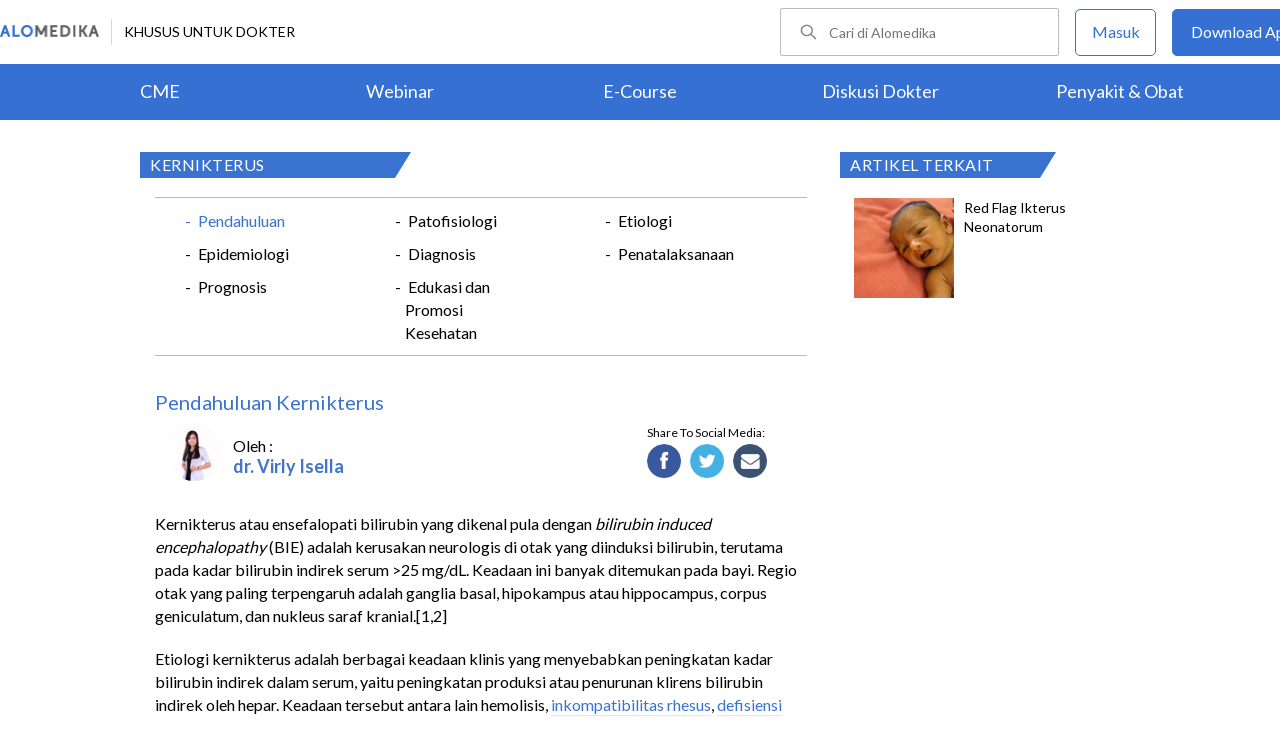

--- FILE ---
content_type: text/html; charset=utf-8
request_url: https://www.alomedika.com/penyakit/kesehatan-anak/kernikterus
body_size: 28242
content:
<!DOCTYPE html> <html> <head> <title> Kernikterus - patofisiologi, diagnosis, penatalaksanaan - Alomedika</title> <meta http-equiv="Pragma" content="public"> <meta http-equiv="Cache-Control" content="public"> <link rel="preconnect" href="https://fonts.googleapis.com"> <link rel="preconnect" href="https://fonts.gstatic.com" crossorigin> <link href="https://fonts.googleapis.com/css2?family=Lato:wght@300;400;600;700;900&display=swap" rel="stylesheet"> <link rel="shortcut icon" type="image/x-icon" href="/assets/favicon-5114bf8e44549bf54bc8b5439081119eb243318fd9d3d368de03382513d7ee1c.png"/> <meta name="csrf-param" content="authenticity_token"/> <meta name="csrf-token" content="x616rzWmqxRnPumL1Wzpx5FKr5fTfmP6Gnf8aSr1lDYcya-j4aBOTdnG0pqT9vLJAxoVYOw-K31L2BmSzQe8Aw"/> <meta charset="UTF-8"> <meta name="viewport" content="width=device-width, initial-scale=1.0, user-scalable=no"> <meta name="alexaVerifyID" content="n_Kykr_OZlOYYRDisl_bHGZYccc"> <meta name="google-site-verification" content="HPFLwlynds8m23TGSdIzkGrPkqHIza9qlJeAOJjAMX0"> <meta name="msvalidate.01" content=C233DAA628883F2DD70CD54C789D0494> <meta name="postid" content="629752"> <meta name="posttype" content="article"> <meta name="remarketing_tags" content="kernikterus"> <meta name="description" content="Kernikterus atau ensefalopati bilirubin yang dikenal pula dengan bilirubin induced encephalopathy (BIE) adalah kerusakan neurologis di otak yang diinduksi bilirubin, terutama pada kadar bilirubin indirek serum &amp;gt;25 mg/dL."/> <meta name="keywords" content="alomedika, kesehatan, medis, penyakit, komunitas kesehatan, dokter, konsultasi kesehatan, informasi kesehatan, komunitas, diskusi kesehatan, penyakit, kernikterus"/> <meta name="facebook-domain-verification" content="wj34knck6r8k4b0yrscv7vh67fg8ku"/> <meta property="fb:app_id" content="1638638236208780"/> <meta property="fb:app_version" content="v20.0"/> <meta property="og:site_name" content="Alomedika"/> <meta property="og:type" content="article"/> <meta property="og:title" content=" Kernikterus - patofisiologi, diagnosis, penatalaksanaan - Alomedika"/> <meta property="og:url" content="https://www.alomedika.com/penyakit/kesehatan-anak/kernikterus"/> <meta property="og:description" content="Kernikterus atau ensefalopati bilirubin yang dikenal pula dengan bilirubin induced encephalopathy (BIE) adalah kerusakan neurologis di otak yang diinduksi bilirubin, terutama pada kadar bilirubin indirek serum &amp;gt;25 mg/dL."/> <meta property="og:locale" content="en_US"/> <meta property="og:updated_time" content="2023-05-05T14:03:44+07:00"/> <meta property="og:image" content="https://res.cloudinary.com/dk0z4ums3/image/upload/v1675326292/attached_image/penyakit/kesehatan-anak/kernikterus.png"/> <meta property="og:image:width" content="650"/> <meta property="og:image:height" content="433"/> <meta property="og:image:type" content="image/jpeg"/> <meta property="article:published_time" content="2023-05-05T10:42:13+07:00"/> <meta property="article:modified_time" content="2023-05-05T14:03:44+07:00"/> <meta property="article:author" content="https://www.alomedika.com/author/general_alomedika/"/> <meta property="article:publiher" content="https://www.alomedika.com/"/> <meta property="article:section" content="Penyakit"/> <meta property="article:tag" content="penyakit"/> <meta property="article:tag" content="alomedika"/> <meta property="article:tag" content="kesehatan"/> <meta property="article:tag" content="medis"/> <meta property="article:tag" content="penyakit"/> <meta property="article:tag" content="komunitas kesehatan"/> <meta property="article:tag" content="dokter"/> <meta property="article:tag" content="konsultasi kesehatan"/> <meta property="article:tag" content="informasi kesehatan"/> <meta property="article:tag" content="kernikterus"/> <meta name="twitter:card" content="summary"/> <meta name="twitter:title" content=" Kernikterus - patofisiologi, diagnosis, penatalaksanaan - Alomedika"/> <meta name="twitter:description" content="Kernikterus atau ensefalopati bilirubin yang dikenal pula dengan bilirubin induced encephalopathy (BIE) adalah kerusakan neurologis di otak yang diinduksi bilirubin, terutama pada kadar bilirubin indirek serum &amp;gt;25 mg/dL."/> <meta name="twitter:image:src" content="https://res.cloudinary.com/dk0z4ums3/image/upload/v1675326292/attached_image/penyakit/kesehatan-anak/kernikterus.png"/> <meta name="twitter:image:width" content="650"/> <meta name="twitter:image:height" content="433"/> <link rel='canonical' href='https://www.alomedika.com/penyakit/kesehatan-anak/kernikterus'/> <meta name="referer" content="https://www.google.com"/> <meta name="recaptcha-site-key" content="6Le37ospAAAAAIQmlKVi79djstv1hygNeISH6qfB"/> <script src="https://www.google.com/recaptcha/enterprise.js?render=6Le37ospAAAAAIQmlKVi79djstv1hygNeISH6qfB"></script> <style>
      /* Hide reCAPTCHA badge (icon) */
      .grecaptcha-badge {
          display: none !important;
      }
    </style> <script type="application/ld+json">
      {
        "@context": "http://schema.org",
        "@type": "NewsArticle",
        "mainEntityOfPage": {
          "@type": "WebPage",
          "@id": "https://www.alomedika.com/penyakit/kesehatan-anak/kernikterus"
        },
        "headline": "Kernikterus",
        "image": [
          "https://res.cloudinary.com/dk0z4ums3/image/upload/v1675326292/attached_image/penyakit/kesehatan-anak/kernikterus.png"
         ],
        "datePublished": "2023-05-05T10:42:13+07:00",
        "dateModified": "2023-05-05T14:03:44+07:00",
        "author": {
          "@type": "Person",
          "name": "https://www.alomedika.com/author/general_alomedika/"
        },
        "publisher": {
          "@type": "Organization",
          "name": "Alomedika",
          "logo": {
            "@type": "ImageObject",
            "url": "https://www.alomedika.com/assets/logo-header-007c748b7e2bda9b95e178ab02d5027489007c0db74e0ecaea84cc270e19480d.png"
          }
        },
        "description": "Kernikterus atau ensefalopati bilirubin yang dikenal pula dengan bilirubin induced encephalopathy (BIE) adalah kerusakan neurologis di otak yang diinduksi bilirubin, terutama pada kadar bilirubin indirek serum &amp;gt;25 mg/dL.",
        "isAccessibleForFree": "False",
        "hasPart":
        {
          "@type": "WebPageElement",
          "isAccessibleForFree": "False",
          "cssSelector" : ".paywall"
        }
      }
    </script> <script type='text/javascript'>
    var googletag = googletag || {};
    googletag.cmd = googletag.cmd || [];
</script> <script async="async" src="https://securepubads.g.doubleclick.net/tag/js/gpt.js"></script> <script>
    window.dataLayer = window.dataLayer || [];
        window.dataLayer.push({
            'content_group': "Penyakit"
        });
        localStorage.setItem('content_group', "Penyakit");

    (function(w,d,s,l,i){
        w[l]=w[l]||[];
        w[l].push({'gtm.start':new Date().getTime(),event:'gtm.js'});
        var f=d.getElementsByTagName(s)[0],j=d.createElement(s),dl=l!='dataLayer'?'&l='+l:'';
        j.async=true;
        j.src='https://www.googletagmanager.com/gtm.js?id='+i+dl;f.parentNode.insertBefore(j,f);
    })(window,document,"script","dataLayer","GTM-5383P6V");

    function sendEventGA4(data) {
        if(dataLayer) {
            window.dataLayer.push(function() { this.reset(); });
                window.dataLayer.push({
                    'content_group': "Penyakit"
                });
                localStorage.setItem('content_group', "Penyakit");
            dataLayer.push(data);
        }
    }

    function getCookie(name) {
        const value = `; ${document.cookie}`;
        const parts = value.split(`; ${name}=`);
        if (parts.length === 2) return parts.pop().split(';').shift();
    }

    function deleteCookie(name) {
        document.cookie = name + '=; expires=Thu, 01 Jan 1970 00:00:01 GMT;';
    }
</script> <style type="text/css">
/*General CSS*/

* {
  font-family: 'Lato';
}

a,
abbr,
acronym,
address,
applet,
big,
blockquote,
body,
caption,
cite,
code,
dd,
del,
dfn,
div,
dl,
dt,
em,
fieldset,
font,
form,
h1,
h2,
h3,
h4,
h5,
h6,
html,
iframe,
ins,
kbd,
label,
legend,
li,
object,
ol,
p,
pre,
q,
s,
samp,
small,
span,
strike,
strong,
sub,
sup,
table,
tbody,
td,
tfoot,
th,
thead,
tr,
tt,
ul,
var {
  border: 0;
  font-family: "Lato", sans-serif;
  font-size: 100%;
  font-style: inherit;
  font-weight: 400;
  outline: 0;
  vertical-align: baseline;
  margin: 0;
  padding: 0;
  -webkit-font-smoothing: antialiased;
  text-rendering: optimizeLegibility;
  -moz-osx-font-smoothing: grayscale;
  font-style: normal;
  font-display: swap;
}

ul li a {
  text-decoration: none
}

h1,
h2,
h3 {
  clear: both;
  font-weight: 400
}

a,
a:active,
a:focus,
a:hover,
a:visited {
  color: #000
}

body {
  background: fixed #fff;
  padding: 0
}

body,
input,
textarea {
  color: #000;
  font-family: "Lato", sans-serif;
  font-weight: 400;
  line-height: 1.625
}

.author-card {
    margin: 30px 20px 0;
    width: 350px;
    height: 28px;
    float: left;
    /*background: #f6f4f1;*/
}
.author-by {
  width: 223px;
  height: 14px;
  font-family: "Lato";
  font-size: 16px;
  font-weight: 500;
  font-style: normal;
  font-stretch: normal;
  line-height: 0.88;
  letter-spacing: normal;
  color: #020202;
}
.authors-container {
  width:657px;
}
.author-dr {
  width: 360px;
  height: 14px;
  font-size: 18px;
  font-weight: bold;
  font-style: normal;
  font-stretch: normal;
  line-height: 1.5;
  letter-spacing: normal;
  color: #4474c9;
}
.author-card .author-image {
    width: 58px;
    height: 58px;
    float: left;
    margin-left: 10px;
    margin-top: -16px;
    font-size: 18px;
}
.author-card .author-name {
    float: left;
    font-size: 16px;
    padding-left: 10px;
    color: black;
    width: 270px;
    word-wrap: break-word;
}
.author-card .author-image .image-loader .image {
    background: #f0f0f5;
    border-radius: 50%;
    background-size: cover;
    background-position: center center;
    background-repeat: no-repeat;
    width: inherit;
    height: inherit;
}
.share-button-container {
  width:170px;
  float:right;
}
.image-loader, .image-loader .LazyLoad {
    width: inherit;
    height: inherit;
}

.sources {
    min-height: 30px;
    margin: 20px;
}

.sources h4 {
    color: #187aab;
    cursor: pointer;
    float: left;
    font-family: inherit;
    font-weight: 400;
    margin: 0 18px 0 0;
}
.sources h4.expanded::after {
    content: "\f0de";
    top: 5px;
}
.sources h4::after {
    content: "\f0dd";
    font-family: FontAwesome;
    margin-left: 10px;
    position: relative;
    top: -2px;
}

.sources div {
    clear: both;
    line-height: 1.285;
}
.sources p {
    line-height: 1.25em;
    font-size: 0.875em;
    margin: 0;
    word-break: break-word;
}

.entry-content.alomedika-disease-content .entry-content-detail .author-card{
    margin: -5px 0px 20px 0px;
}
.wp-caption {
    color: #A2A2A2!important;
    text-align:center;
}
.wp-caption.aligncenter{
    clear: both;
    display: block;
    margin-left: auto;
    margin-right: auto;
}
.wp-caption.alignleft{
    text-align:left !important;
    clear: both;
    display: block;
    margin-right: auto;
}
.wp-caption.alignright{
    text-align:right !important;
    clear: both;
    display: block;
    margin-left: auto;
}
.entry-content table {
    border: 1px solid #ddd;
    border-collapse: collapse;
}
.entry-content table tr td {
    border: 1px solid #ddd;
    padding: 6px;
}
.entry-content tr:hover {background-color: #f5f5f5}
.ml-24{margin-left:24px;}
article .entry-content a {
    color: #3973cf;
    /*border-bottom: 1px solid rgba(0, 0, 0, 0.1);*/
    padding-bottom: 1px;
    text-decoration: none;
}

.related-thread-profile .photo img {
  max-width: 100px;
  max-height: 100px;
}
.social-media-box a{
  display: block;
  width:34px !important;
  height:34px !important;

}
.share-small {
  width: 119px;
  height: 14px;
  font-family: "Lato";
  font-size: 12px;
  font-weight: 500;
  font-style: normal;
  font-stretch: normal;
  line-height: normal;
  letter-spacing: normal;
  color: #020202;
}
.social-media-item {
  width:130px;
}
.share-button a {
width: 40px !important;
height: 35px !important;
margin-right: 0px !important;
background-size: 40px;
display: inline-block;
margin-bottom: 5px;
}
#content .page .share-button {
margin: -26px 0 0 5px !important;
}
/*------------- apps flyer css ---*/
.alo-right {
  position: relative;
}
.url-mask {
  position: absolute;
  z-index: 10;
  width: 300px;
  height: 600px;
  display: block;
}
.url-mask2 {
  position: absolute;
  z-index: 10;
  width: 300px;
  height: 250px;
  display: block;
}
.url-mask3 {
  position: absolute;
  z-index: 10;
  width: 600px;
  height: 250px;
  display: block;
}
/*------------- apps flyer show page --*/
#secondary {
  position: relative;
}
/*------------- apps flyer structure page --*/
.right-ads {
  position: relative;
}
</style> <style type="text/css">
/*Begin Page*/

#page {
background: #f6f4f1;
margin: 0 auto
}
</style> <style>
    #alomedika-header {
        background-color: #FFF;
        width: 100%;
        height: 120px;
        position: fixed;
        z-index: 98;
        font-size: 14px;
    }

    .alomedika-header-top{
        background: #FFFFFF;
        width: 100%;
        height: 64px;
    }

    .alomedika-header-bottom {
        background: #3570D2;
        width: 100%;
        height: 56px;
    }

    .header-top-left{
        width: 50%;
        display: flex;
        justify-content: flex-start;
        align-items: center;
    }

    .header-top-right{
        width: 50%;
        display: flex;
        justify-content: flex-end;
    }

    .alomedika-header-bottom li {
        display: inline-block;
    }

    .container-fluid-top {
        width: 1340px;
        margin: 0 auto;
        padding: 0;
        height: inherit;
        display: flex;
    }

    .container-fluid-bottom {
        width: 1200px;
        margin: 0 auto;
        padding: 0;
        height: inherit;
    }

    .container-fluid-bottom ul {
        display:table;
        table-layout: fixed;
        width:100%;
        height:100%
    }

    .container-fluid-bottom ul li {
        display:table-cell;
        width:100%;
        text-align: center;
        vertical-align: middle;
    }

    .container-fluid-bottom ul li a {
        font-size: 18px;
        color: #FFFFFF;
    }

    .search-bar {
        display: flex;
        justify-content: flex-end;
        align-items: center;
        margin-right: 16px;
    }

    .search-bar input {
        width: 220px;
        box-sizing: unset;
        margin: 0;
        height: 40px;
        line-height: 38px;
        border: 1px solid #BCBCBC;
        border-radius: 2px;
        display: inline-block;
        font-size: 14px;
        background-color: inherit;
        color: #424242;
        padding-left: 48px !important;
        background-repeat: no-repeat;
        background-position: 19px center;
        background-size: 16.5px;
        background-image: url("/assets/icon-search-cd0c54bb7dea8cdb848de7b288cc0e93c3afab4696fd252e42b64d93309878c2.svg");
    }

    .search-bar input:focus {
      outline: none;
      border: 1px solid #3570d2;
    }

    .navbar-button {
        display: flex;
        align-items: center;
    }

    .navbar-button .login-button {
        width: 79px;
        line-height: 44px;
        border: 1px solid #3570D2;
        border-radius: 5px;
        text-align: center;
        display: block;
        color: #FFFFFF;
        margin-right: 16px;
    }

    .navbar-button .login-button a {
        text-decoration: none;
        color: #3570D2;
        font-size: 16px;
    }

    .navbar-button .download-button a {
        text-decoration: none;
        color: #FFFFFF;
        font-size: 16px;
    }

    .navbar-button .download-button {
        width: 166px;
        line-height: 44px;
        border: 1px solid #3570D2;
        border-radius: 5px;
        text-align: center;
        display: block;
        background-color: #3570D2;
    }

    .header-border-grey {
        border-left: 1px solid #D8D8D8;
        height: 26px;
        margin: 12px;
    }

    .header-top-left img {
        width: 99px;
        height: 12px;
    }

    #user-loggedin-link-span, #user-loggedin-link {
        display: flex;
        align-items: center;
    }

    #user-loggedin-link-span a {
        text-decoration: none;
    }
   
    #user-loggedin-link img {
        width: 24px;
        height: 24px;
    }

    #user-loggedin-link {
        height: 75%;
        text-decoration: none;
        border: 1px solid #ECECEC;
        padding: 0 10px;
        border-radius: 5px;
    }

    #user-loggedin-info {
        height: 100%;
        display: flex;
        align-items: center;
        font-size: 16px;
        color: #424242;
        margin-left: 10px;
    }

    .dropdown-menu-new {
        cursor: pointer;
    }

    .dropdown-menu-new-content {
        display: none;
        background: #FFFFFF;
        border: 8px solid #FFFFFF;
        box-shadow: 0 3px 3px rgba(0, 0, 0, 0.2);
        position: absolute;
        margin-top: 13px;
        margin-left: 35px;
        z-index: 99999;
        min-width: 171px;
        border-radius: 5px;
    }
    .dropdown-menu-new-content:after {
        content:"";
        position: absolute;
        left: 20px;
        top: -20px;
        width: 0;
        height: 0;
        border-style: solid;
        border-width: 0 17px 17px 17px;
        border-color: transparent transparent #ffffff transparent;
        z-index:9998;
    }

    .dropdown-menu-new-content a {
        padding: 8px 10px;
        text-decoration: none;
        display: block;
        text-align: left;
        color: #424242 !important;
        font-weight: 400;
        font-size: 14px !important;
        line-height: 157%;
        border-bottom: 1px solid #ECECEC;
    }

    .dropdown-menu-new-content a:last-child { 
        border-bottom: none;
    }

    .dropdown-menu-new-content a:hover {
       color: #3570D2 !important;
    }

    .dropdown-menu-new:hover .dropdown-menu-new-content {
        display: block;
    }

    #alo-content .dropdown-menu-new:hover {
        background-color: red;
    }

    .dropdown-menu-new .dropbtn-menu {
        pointer-events: none;
    }
</style> <style type="text/css">
/*Start Content*/
#page #alo-content {
width: 100%;
background-color: #f6f4f1
}

#page #alo-content #alo-content-center {
width: 1000px;
margin: 0 auto;
padding: 0
}

      
/*<!-- Begin Content -->*/

#alomedika-home #alomedika-highlight {
background: #fff
}

.highlight-title {
width: 290px !important;
padding: 0 0 0 10px;
text-align: left;
font-size: 16px;
color: #fff;
background: #3973cf;
position: relative;
height: 26px;
letter-spacing: .5px;
text-transform: uppercase
}

.highlight-title:after {
content: "";
width: 0;
border-bottom: 26px solid transparent;
border-left: 16px solid #3973cf;
right: -16px;
position: absolute;
top: 0
}

.highlight-title.highlight-320{
	width: 320px !important;
}

.highlight-title.highlight-360{
	width: 650px !important;
}
</style> <style type="text/css">
/*Start Main Menu*/

.site-header {
margin-top: 35px;
background: #f6f4f1
}

#logo-text {
width: 100%;
height: 125px
}

.site-header .alomedika-logo-header-top,
.site-header .site-header hgroup {
float: left
}

a {
cursor: pointer
}

a,
a:active,
a:focus,
a:hover,
a:visited {
color: #000
}
</style> <style type="text/css">
/*Start Search*/

.site-header #alomedika-search {
  margin-top: 45px;
  float: right;
  width: 64%
}

.site-header #alomedika-search #searchform {
  text-align: right
}

input[type=text] {
  padding: 3px 9px
}

input.search-text-field {
  background: 5px 6px no-repeat #fff;
  font-size: 14px;
  line-height: 22px;
  margin: 0 -7px 0 0;
  padding: 7px 8px;
  height: auto;
  width: 70%;
  border: none
}

.search-submit {
  background: url("https://res.cloudinary.com/dk0z4ums3/image/upload/q_50/v1527562064/alomedika/search-form.png") no-repeat, #3973cf;
  border: none;
  color: #fff;
  cursor: pointer;
  line-height: 19px;
  text-decoration: none;
  text-indent: -99px;
  width: 60px;
  height: 35px
}

body,
input,
textarea {
  color: #000;
  font-family: "Lato", sans-serif;
  font-weight: 400;
  line-height: 1.625
}
/*End Search*/
</style> <style type="text/css">
/*Start Navigasi*/

#header-nav {
  width: 100%;
  height: 48px !important;
  text-align: center;
  display: block;
}

#header-nav a {
  display: inline-block;
  text-decoration: none;
  font-family: "Lato";
  font-weight: 500;
  -webkit-transition: color .4s ease;
  -moz-transition: color .4s ease;
  -ms-transition: color .4s ease;
  -o-transition: color .4s ease;
  transition: color .4s ease
}

#header-nav .primary {
  position: relative;
  border-top: 2px solid #c8c3be;
  border-bottom: 2px solid #c8c3be;
  font-size: 0
}

ul {
  list-style: none
}

#header-nav li {
  display: inline-block
}

#header-nav .primary a {
  margin: 6px 35px !important;
  font-size: 20px;
  color: #3973cf
}

#header-nav .primary a:hover {
  color: #5f5f5f
}

#sub-nav{
  width: 100%;
  height: 52px !important;
  text-align: center;
  display: block;
}

#sub-nav a {
  display: inline-block;
  text-decoration: none;
  font-family: "Lato";
  font-weight: 500;
  -webkit-transition: color .4s ease;
  -moz-transition: color .4s ease;
  -ms-transition: color .4s ease;
  -o-transition: color .4s ease;
  transition: color .4s ease
}

#sub-nav li{
  display: inline-block;
}

#sub-nav .secondary a{
  font-weight: 500;
  color: #5f5f5f;
  margin: 12px 14px !important;
}
/*End Navigasi*/

.clear {
  clear: both
}
</style> <style type="text/css">
/*Begin Main Site Container */
#main {
clear: both;
padding: 0;
overflow: hidden
}
</style> <style type="text/css">
/*Start Penyakit AZ*/
#content {
float: left;
width: 677px;
margin: 0 22px 30px 0
}

#content .hentry {
margin-bottom: 0;
background: #fff;
position: relative;
z-index: 1
}

article,
aside,
details,
figcaption,
figure,
footer,
header,
hgroup,
menu,
nav,
section {
display: block
}

#content article .entry-content {
word-wrap: break-word;
padding: 10px 10px 20px 15px;
overflow: hidden
}

#content article .entry-content .entry-content-detail {
margin: 30px 0 20px
}

#content #alomedika-a-z {
margin: 30px 95px 20px!important
}

#content #alomedika-a-z .search-a-z {
margin-bottom: 25px
}

#content #alomedika-a-z .search-a-z input.search-text-field {
text-transform: uppercase;
width: 82%;
background: 5px 6px no-repeat #f6f4f1
}

#content #alomedika-a-z .search-a-z input.search-text-field-ajax {
text-transform: uppercase;
width: 82%;
background: 5px 6px no-repeat #f6f4f1
}

input.search-text-field {
background: 5px 6px no-repeat #fff;
font-size: 14px;
line-height: 22px;
margin: 0 -7px 0 0;
padding: 7px 8px;
height: auto;
width: 70%;
border: none
}

input.search-text-field-ajax {
background: 5px 6px no-repeat #fff;
font-size: 14px;
line-height: 22px;
margin: 0 -7px 0 0;
padding: 7px 8px;
height: 28px;
width: 70%;
border: none
}

#content #alomedika-a-z .search-by-letter a.alomedika-huruf {
color: #3973cf;
text-decoration: none;
padding-right: 1px;
font-size: 17px;
font-family: "Lato"
}

#content #alomedika-a-z .search-by-letter a.alomedika-huruf:hover {
color: #222
}

#secondary {
float: right;
width: 30%;
margin-bottom: 10px
}

#content #index-search .search-submit {
vertical-align: bottom
}

.widget {
margin: 0 0 2.2em;
word-wrap: break-word
}

.widget ul {
font-size: 13px;
margin-left: 0!important
}

.content-main ul .menu-children li a:hover {
color: #3973cf!important
}

.alomedika-wording-widget {
padding: 30px 10px;
background: #fff;
text-align: center;
-moz-box-shadow: 0 0 3px #c9c9c9;
margin-bottom: 15px
}

.alomedika-wording-widget p {
font-size: 21px;
margin-bottom: 1.2em
}

.alomedika-wording-widget a.community-wording-widget {
padding: 10px;
background: #3973cf;
color: #fff;
text-decoration: none;
font-size: 16px;
-moz-transition: all .4s ease;
-o-transition: all .4s ease;
-ms-transition: all .4s ease;
font-family: "Lato";
font-weight: 400
}

.content-main {
float: left;
width: 677px;
margin: -17px 22px 30px 0;
background: #fff
}

.content-main #index-list p {
margin: 10px 0
}

.text-center {
text-align: center
}

.hide {
display: none!important
}

.content-main ul.menu-children {
padding: 20px 0 8px;
overflow: hidden
}

.content-main .entry-content ul {
font-size: 16px;
font-weight: 400;
line-height: 20px;
margin-bottom: 20px;
padding-left: 30px!important
}

.content-main ul.menu-children li {
margin: 3px 20px;
width: 170px;
float: left;
list-style-type: none;
line-height: 23px
}

.content-main ul.menu-children li.w100{
	width: 100% !important;
	margin: 0px;
	height: 4px;
}

.clearfix {
display: block;
}

.clearfix:after {
visibility: hidden;
display: block;
font-size: 0;
content: " ";
clear: both;
height: 0;
}

:focus {
outline: 0;
}

.widget ul {
font-size: 13px;
margin-left: 0 !important;
}

#header-nav a {
display: inline-block;
text-decoration: none;
font-family: "Lato";
font-weight: 500;
-webkit-transition: color .4s ease;
-moz-transition: color .4s ease;
-ms-transition: color .4s ease;
-o-transition: color .4s ease;
transition: color .4s ease;
}

#header-nav .secondary {
text-align: left;
position: absolute;
bottom: -44px;
}

#header-nav .secondary a {
color: #5f5f5f;
font-size: 14.5px;
margin: 5px 17px;
text-transform: capitalize;
}

#header-nav .secondary a:hover {
color: #3973cf;
}

#colophon {
clear: both;
color: #000;
text-align: center;
background: #d9d9d9;
}

.social-profiles {
display: block;
text-align: right;
height: 35px;
width: 100%;
margin-bottom: 5px;
}

.social-profiles ul {
font-size: 0;
list-style: none;
margin: 0 0 0 -.8125em;
}

.social-profiles ul li {
display: inline-block;
font-size: 13px;
margin: 3px;
zoom: 1;
}

.social-profiles ul li a {
display: block;
width: 32px;
height: 32px;
-webkit-transition: all .4s ease;
-moz-transition: all .4s ease;
-o-transition: all .4s ease;
-ms-transition: all .4s ease;
transition: all .4s ease;
text-indent: -9999;
opacity: .6;
}

.site-credits {
clear: both;
font-size: 14px;
line-height: 2.2em;
overflow: hidden;
background: #d9d9d9;
width: 1000px;
margin: 0 auto;
}

.site-credits .inner-credits {
width: 66% !important;
margin: 0 auto;
float: right;
}

.site-credits .inner-credits .alomedika-footer-top {
border-bottom: 1px solid #bdbdbd;
}

.site-credits .inner-credits .alomedika-footer-top .widget {
margin-bottom: 0 !important;
}

.site-credits .inner-credits .alomedika-footer-top .widget ul.menu {
text-align: right;
font-size: 0;
}

.site-credits .inner-credits .alomedika-footer-top .widget ul.menu li {
display: inline-table;
font-size: 13px;
padding: 4px;
}

.site-credits .inner-credits .alomedika-footer-top .widget ul.menu li a {
color: #5f5f5f;
font-weight: 400;
}

.site-credits .inner-credits .alomedika-footer-bottom {
margin-top: 10px;
}

.site-credits .inner-credits .alomedika-footer-bottom aside.social_widget {
margin-bottom: 3px !important;
}

.categories-credit {
float: left;
width: 30%;
overflow: hidden;
text-align: left;
padding: 10px;
}

.categories-credit ul {
overflow: hidden;
font-size: 0;
}

.categories-credit ul li {
margin-right: 6px;
display: inline-flex;
}

.categories-credit ul li a {
color: #fff;
padding: 5px;
font-size: 14px;
background: #9B9B9B;
}

.categories-credit ul li a:hover {
background: #3973cf;
}

.alomedika-copyright {
text-align: right;
color: #4379A5;
font-size: 13px;
}

#content article .entry-content .entry-content-detail {
margin: 30px 0 20px;
}

.content-main .entry-content ul {
font-size: 16px;
font-weight: 400;
line-height: 20px;
margin-bottom: 20px;
padding-left: 30px !important;
}

.content-main ul.menu-children {
padding: 20px 0 8px;
overflow: hidden;
}

.content-main ul.menu-children li {
margin: 3px 20px;
width: 170px;
float: left;
list-style-type: none;
line-height: 23px;
}

.content-main ul.menu-children li a:hover {
color: #3973cf !important;
}

.highlight-title-right {
width: 190px;
padding: 0 0 0 10px;
text-align: left;
font-size: 16px;
letter-spacing: .5px;
height: 26px;
color: #fff;
background: #3973cf;
position: relative;
text-transform: uppercase;
}

.highlight-title-right:after {
content: "";
width: 0;
border-bottom: 26px solid transparent;
border-left: 16px solid #3973cf;
right: -16px;
position: absolute;
top: 0;
}

#drug-box {
background: #fff;
min-height: 500px;
}

#drug-box ul {
font-size: 14px;
list-style: disc;
padding: 10px 10px 10px 30px;
}

#drug-box ul li {
margin: 10px 0;
}

.clearfix {
display: block;
}

.clearfix:after {
visibility: hidden;
display: block;
font-size: 0;
content: " ";
clear: both;
height: 0;
}

.capitalize {
text-transform: capitalize !important;
}

i {
font-style: italic;
}

.adunit {
margin-bottom: 20px;
}

:focus {
outline: 0;
}

img.size-full,
img.wp-post-image {
height: auto;
max-width: 100%;
margin-bottom: 10px;
}

.widget ul {
font-size: 13px;
margin-left: 0 !important;
}

.category-label {
position: absolute;
top: 0;
left: 0;
display: block;
padding: 4px 8px;
color: #fff !important;
background: #aaa;
text-decoration: none !important;
font-size: 14px !important;
line-height: 100% !important;
}

.category-label:after {
position: absolute;
top: 0;
right: -16px;
height: 0;
width: 0;
content: "";
border-left: 16px solid #aaa;
border-bottom: 22px solid transparent;
}

.category-label-kesehatan {
background: #f85b06;
}

.category-label-kesehatan:after {
border-left-color: #f85b06;
}

.category-label-hidup-sehat {
background: #dab300;
}

.category-label-hidup-sehat:after {
border-left-color: #dab300;
}

#colophon {
clear: both;
color: #000;
text-align: center;
background: #d9d9d9;
}

.social-profiles {
display: block;
text-align: right;
height: 35px;
width: 100%;
margin-bottom: 5px;
}

.social-profiles ul {
font-size: 0;
list-style: none;
margin: 0 0 0 -.8125em;
}

.social-profiles ul li {
display: inline-block;
font-size: 13px;
margin: 3px;
zoom: 1;
}

.social-profiles ul li a {
display: block;
width: 32px;
height: 32px;
-webkit-transition: all .4s ease;
-moz-transition: all .4s ease;
-o-transition: all .4s ease;
-ms-transition: all .4s ease;
transition: all .4s ease;
text-indent: -9999;
opacity: .6;
}

.social-profiles ul li a:hover {
opacity: 1;
}

.social-profiles ul li.facebook a {
background: url("/assets/flat-social-icons/32px/Facebook-group-3-2327b418f99c9afef222fe8f47c9c01d74f36e9c62a1dce4035236be4e896c5c.png");
}

.social-profiles ul li.twitter a {
background: url("/assets/flat-social-icons/32px/Twitter-32-ce4abc8f8110a325dba685b6ea47ede22f2b4b9b0367d53f991afe6cf991a560.png");
}

.social-profiles ul li.google-plus a {
background: url("/assets/flat-social-icons/32px/Google-32-bfd580055d2831b772d96931c015d54d2d28a3f8704eed78c62c8aef0080ca4f.png");
}

.social-profiles ul li.linkedin a {
background: url("/assets/flat-social-icons/32px/LinkedIn-32-c9d6a3fd37c0c50975b09dcccc3f0e4645ed8c0076adc6e1d164685180f81666.png");
}

.social-profiles ul li.rss a {
background: url("/assets/flat-social-icons/32px/RSS-32-c7e638527888c72e3ab050997e8c1c27dace33f582d66656b7829f66d6e3242d.png");
}

.site-credits {
clear: both;
font-size: 14px;
line-height: 2.2em;
overflow: hidden;
background: #d9d9d9;
width: 1000px;
margin: 0 auto;
}

.site-credits .inner-credits {
width: 66% !important;
margin: 0 auto;
float: right;
}

.site-credits .inner-credits .alomedika-footer-top {
border-bottom: 1px solid #bdbdbd;
}

.site-credits .inner-credits .alomedika-footer-top .widget {
margin-bottom: 0 !important;
}

.site-credits .inner-credits .alomedika-footer-top .widget ul.menu {
text-align: right;
font-size: 0;
}

.site-credits .inner-credits .alomedika-footer-top .widget ul.menu li {
display: inline-table;
font-size: 13px;
padding: 4px;
}

.site-credits .inner-credits .alomedika-footer-top .widget ul.menu li a {
color: #5f5f5f;
font-weight: 400;
}

.site-credits .inner-credits .alomedika-footer-bottom {
margin-top: 10px;
}

.site-credits .inner-credits .alomedika-footer-bottom aside.social_widget {
margin-bottom: 3px !important;
}

.categories-credit {
float: left;
width: 30%;
overflow: hidden;
text-align: left;
padding: 10px;
}

.categories-credit ul {
overflow: hidden;
font-size: 0;
}

.categories-credit ul li {
margin-right: 6px;
display: inline-flex;
}

.categories-credit ul li a {
color: #fff;
padding: 5px;
font-size: 14px;
background: #9B9B9B;
}

.categories-credit ul li a:hover {
background: #3973cf;
}

.alomedika-copyright {
text-align: right;
color: #4379A5;
font-size: 13px;
}

#content .page .share-button {
margin: -26px 0 0 5px;
}

.share-button a {
width: 40px !important;
height: 35px !important;
background-size: 35px;
}

#content .entry-header .alomedika-disease-title {
min-width: 235px;
padding: 0 10px;
text-align: left;
font-size: 16px;
color: #fff;
background: #3973cf;
position: absolute;
height: 26px;
letter-spacing: .5px;
text-transform: uppercase;
}

#content .entry-header .alomedika-disease-title:after {
content: "";
width: 0;
border-bottom: 26px solid transparent;
border-left: 16px solid #3973cf;
right: -16px;
position: absolute;
top: 0;
}

#content .alomedika-disease-content {
padding-top: 35px !important;
}

#content #disease-nav {
padding: 6px 10px 6px 0 !important;
margin: 10px 0;
border-top: 1px solid #bbb;
border-bottom: 1px solid #bbb;
}

#content #disease-nav .page-item {
position: relative;
display: block;
float: left;
margin: 5px 40px !important;
width: 130px;
}

#content #disease-nav .page-item a {
font-size: 16px;
font-weight: 500;
color: #000;
padding: 3px;
font-family: "Lato", sans-serif;
}

#content #disease-nav .page-item a:hover {
color: #3973cf;
}

#content #disease-nav .page-item:before {
display: block;
content: "-";
position: absolute;
left: -10px;
}

#content #disease-nav .current-page-item {
color: #3973cf;
}

#content #disease-nav .current-page-item a {
color: #3973cf;
}

#content #disease-nav .clear {
display: block;
clear: both;
margin: 0;
}

#content article .entry-content img {
height: auto;
}

#content article .entry-content p {
-ms-word-wrap: break-word;
word-wrap: break-word;
font-size: 16px;
line-height: 23px;
margin-bottom: 20px;
}

#content article .entry-content p a {
color: #3973cf;
border-bottom: 1px solid rgba(0, 0, 0, 0.1);
padding-bottom: 1px;
text-decoration: none;
}

#content article .entry-content p a:hover {
color: #313131;
border-bottom: 1px solid rgba(0, 0, 0, 0.8);
}

#content article .entry-content .alomedika-content-children ul.menu-children {
padding: 0 !important
}

#content article .entry-content .alomedika-content-children ul.menu-children li {
margin: 3px 20px;
width: 170px;
float: left;
list-style-type: none
}

#content article .entry-content .alomedika-content-children ul.menu-children li a {
color: #000
}

#content article .entry-content .alomedika-content-children ul.menu-children li a:hover {
color: #3973cf
}

#content article .entry-content h1 {
margin: 0 0 .8125em;
}

#content article .entry-content h1.highlight-title-small {
padding-left: 0 !important;
}

#content article .entry-content ul {
font-size: 16px;
font-weight: 400;
line-height: 20px;
margin-bottom: 20px;
padding-left: 30px !important;
}

#content article .entry-content ul li {
list-style-type: square;
margin-bottom: 10px;
line-height: 23px;
}

#content article .entry-content ul li {
list-style-type: square;
margin-bottom: 10px;
line-height: 23px
}

#content article .entry-content ol li {
margin-bottom: 10px;
line-height: 23px
}

#content article .entry-content .entry-content-detail {
margin: 30px 0 20px;
}

#content article .entry-content .entry-content-detail p {
margin-bottom: 20px;
color: #000;
line-height: 23px;
font-size: 16px;
}

#content article .entry-content .entry-content-detail h1 {
color: #3973cf;
font-size: 20px;
padding-bottom: 10px;
font-weight: 400;
font-family: "Lato", sans-serif;
padding-left: 5px;
}

#content article .entry-content .entry-content-detail ul {
list-style: disc !important;
padding-left: 30px;
color: #000;
font-size: 16px;
line-height: 23px;
margin-top: 20px;
}

#content article .entry-content .entry-content-detail ul li {
list-style-type: square;
margin-bottom: 10px;
line-height: 23px;
}

#content .share-button {
margin-left: 15px;
margin-top: 10px;
}

#content .share-button a {
width: 40px !important;
height: 40px !important;
margin-right: 20px;
background-size: 40px;
display: inline-block;
margin-bottom: 5px;
}

#secondary #widget-related-post {
background: #fff;
}

#secondary .related-posts-right {
margin: 20px 0;
}

#secondary .related-posts-right ul.popular-widget li {
margin: 10px 22px 11px 2px;
padding-left: 12px;
overflow: hidden;
position: relative;
line-height: 18px;
}

#secondary .related-posts-right ul.popular-widget li a {
font-size: 14px;
color: #000;
font-weight: 400;
}

#secondary .popular-widget-thumbnails {
float: left;
position: relative;
margin-right: 10px;
width: 100px;
}

#secondary .popular-widget-thumbnails img {
padding: 0;
border: none;
}

#secondary .category-popular-label {
position: relative;
display: inline-block;
margin-bottom: 10px;
margin-right: 60px;
min-width: 75px;
}

#widget-related-topic {
font-size: 16px;
}

#widget-related-topic .inner-popular-discussion-widget {
margin: 25px 10px 20px;
}

#widget-related-topic #alomedika-wording-community {
background: #fff;
padding: 10px;
text-align: center;
}

#widget-related-topic #alomedika-wording-community p {
margin-bottom: 1.8em !important;
}

#widget-related-topic #alomedika-wording-community a.community-wording-button {
padding: 10px;
background: #3973cf;
color: #fff;
text-decoration: none;
font-weight: 400;
}

#widget-related-topic .list {
margin-top: 0;
margin-bottom: 0;
clear: both;
overflow: hidden;
}

#widget-related-topic .list li {
float: left;
padding-bottom: 20px;
}

.highlight-title-right {
width: 190px;
padding: 0 0 0 10px;
text-align: left;
font-size: 16px;
letter-spacing: .5px;
height: 26px;
color: #fff;
background: #3973cf;
position: relative;
text-transform: uppercase;
}

.highlight-title-right:after {
content: "";
width: 0;
border-bottom: 26px solid transparent;
border-left: 16px solid #3973cf;
right: -16px;
position: absolute;
top: 0;
}

.alomedika-bbp-avatar {
float: left;
padding: 5px 15px 5px 12px;
}

li.bbp-topic-title {
width: 428px;
padding-right: 5px;
margin-right: 25px !important;
margin-bottom: 10px !important;
}

li.bbp-topic-freshness {
width: 142px;
text-align: right !important;
color: #000;
font-size: 14px;
}

.alomedika-bbp-description {
margin-left: 125px;
color: #000;
}

.alomedika-bbp-author,
a.bbp-author-name {
color: #3973cf;
font-size: 14px;
padding-top: 5px;
}

.bbp-reply-content {
margin-left: 127px;
padding: 5px 0;
}

.alomedika_bbp_freshness {
color: #f7b334;
}

.alomedika_bbp_answered {
font-size: 13px;
}

.bbp-reply-content {
font-size: 14px;
}

.bbp-body .bbp-topic-title a.bbp-topic-permalink {
color: #000;
font-size: 16px;
font-weight: 700;
}

.see-more {
text-align: center;
margin-top: -10px;
padding-bottom: 10px;
}

.see-more a {
display: inline-block;
text-align: center;
font-size: 16px;
color: #fff;
background: #3973cf;
padding: 2px 20px;
margin: 0 auto;
text-decoration: none;
}

.navigation {
text-align: center;
font-family: "Lato";
font-size: 16px;
overflow: hidden;
}

.navigation a {
color: #3973cf;
text-decoration: none;
}

.navigation .navchild {
height: 25px;
margin-top: 13px;
}

.navigation .navchild-right {
float: right;
padding-left: 5px;
padding-right: 15px;
}

.navigation .navchild-right-icon {
float: right;
}

.navigation .navchild-right-icon a {
font-size: 33px;
color: #3973cf;
}


/*Detail Penyakit AZ*/

#content .entry-header .alomedika-disease-title {
min-width: 235px;
padding: 0 10px;
text-align: left;
font-size: 16px;
color: #fff;
background: #3973cf;
position: absolute;
height: 26px;
letter-spacing: .5px;
text-transform: uppercase
}

#content .entry-header .alomedika-disease-title:after {
content: "";
width: 0;
border-bottom: 26px solid transparent;
border-left: 16px solid #3973cf;
right: -16px;
position: absolute;
top: 0
}

#content .alomedika-disease-content {
padding-top: 35px!important
}

#content article .entry-content .entry-content-detail h1 {
color: #3973cf;
font-size: 20px;
padding-bottom: 10px;
font-weight: 400;
font-family: "Lato", sans-serif;
padding-left: 5px
}

#content article .entry-content h1.highlight-title-small {
padding-left: 0 !important;
}

#content article .entry-content h1 {
margin: 0 0 .8125em
}

#content .share-button {
margin-left: 15px;
margin-top: 10px;
}

#content .share-button a {
width: 40px !important;
height: 40px !important;
margin-right: 20px;
background-size: 40px;
display: inline-block;
margin-bottom: 5px;
}

/*#content .share-button a.facebook {*/
/*background-image: url("/assets/icons/facebook-2ddf6ed79f144d4ec152996128612e9e240665b8ac57a8b75491af77dd54d6c5.png");*/
/*}*/

#content .share-button a.facebook {
background-image: url("/assets/icons/facebook-2ddf6ed79f144d4ec152996128612e9e240665b8ac57a8b75491af77dd54d6c5.png");
}

#content .share-button a.twitter {
background-image: url("/assets/icons/twitter-f55581e685d151a451a0c5a06334ffe2172ceb39c40a1ff5d7d5b5e8079bd484.png");
}

#content .share-button a.google_plus {
background-image: url("/assets/icons/google-fd8a3a1a73cf3d7fa543c4e6983509462f1183ddfffdf110efe70cc38a575fd1.png");
}

#content .share-button a.mail {
background-image: url("/assets/icons/mail-8d6fcdbc1811c6976495876467091e11479e9593ce78fc0f04c90847930c4623.png");
}

#content article .entry-content .entry-content-detail p {
margin-bottom: 20px;
color: #000;
line-height: 23px;
font-size: 16px
}

#content article .entry-content p {
-ms-word-wrap: break-word;
word-wrap: break-word;
font-size: 16px;
line-height: 23px;
margin-bottom: 20px
}

#content article .entry-content .entry-content-detail ul li a {
color: #3973cf;
border-bottom: 0;
text-decoration: none;
font-family: "Lato"
}

#content article .entry-content .entry-content-detail ul li a:hover {
color: #3973cf
}

.navigation .navchild-left-icon {
float: left
}

.navigation .navchild-left-icon a,
.navigation .navchild-right-icon a {
font-size: 33px;
color: #3973cf
}

.navigation .navchild-left {
float: left;
padding-left: 15px;
padding-right: 5px
}

.navigation .navchild {
height: 25px;
margin-top: 13px
}

.navigation .navchild-right-icon {
float: right
}

.entry-content p {
-ms-word-wrap: break-word;
word-wrap: break-word;
font-size: 16px;
line-height: 23px;
margin-bottom: 20px;
}

.entry-content h1 {
font-weight: bold;
margin: 0 0 .8125em;
font-size: 25px;
text-transform: uppercase;
}

.entry-content h2 {
font-weight: bold;
margin: 0 0 .8125em;
font-size: 23px;
text-transform: uppercase;
}

.entry-content h3 {
color: #000;
font-size: 17px;
padding-bottom: 10px;
}

.entry-content h3 strong {
font-size: 17px;
padding-bottom: 10px;
}

.entry-content h4 {
font-size: 16px;
line-height: 2.6em;
font-weight: bold;
}

.entry-content h5 {
font-size: 17px;
letter-spacing: 0.1em;
line-height: 2.6em;
}

.entry-content h6 {
font-size: 15px;
letter-spacing: 0.1em;
line-height: 2.6em;
}

.entry-content ul,
.entry-content ol {
font-size: 16px;
font-weight: 400;
line-height: 20px;
margin-bottom: 20px;
padding-left: 30px !important;
}

.entry-content ul li {
list-style-type: square;
margin-bottom: 10px;
line-height: 23px;
}

.entry-content table {
border-bottom: 1px solid #ddd;
margin: 0 0 1.625em;
width: 100%;
}

.entry-content th {
font-size: 10px;
font-weight: 500;
letter-spacing: 0.1em;
line-height: 2.6em;
text-transform: uppercase;
}
.entry-content td {
border-top: 1px solid #ddd;
padding: 6px 10px 6px 0;
}
.entry-content .entry-content-detail p {
margin-bottom: 20px;
color: #000;
line-height: 23px;
font-size: 16px
}

.entry-content .entry-content-detail p a {
color: #3973cf;
border-bottom: 1px solid rgba(0,0,0,.1);
padding-bottom: 1px;
text-decoration: none
}

/*End Penyakit AZ*/
</style> <style type="text/css">
.login-content {
  width: 1000px!important;
  margin: 0 auto!important;
  overflow: hidden;
  padding-left: 10%;
}
.login-content.login-post{
  margin-top: -32px !important;
  margin-left: 20% !important;
  overflow: hidden;
  padding-left: 0% !important;
}

.login-content .alomedika-forget-password-page {
  padding: 100px 0 20px 20px;
  margin-bottom: 40px;
  width: 35%;
  float: left;
}
.login-content .alomedika-forget-password-page h1 {
  font-family: "Lato";
  font-size: 20px;
  margin-bottom: 30px;
}

.login-content .alomedika-forget-password-page p {
  margin-bottom: 5px;
}

.login-content .alomedika-forget-password-page  p label {
  width: 100%;
  display: inline-block;
}

.login-content .alomedika-forget-password-page input[type=text] {
  width: 80%;
  padding: 9px;
  border: 1px solid #ddd;
  margin-bottom: 10px;
}

.login-content .alomedika-forget-password-page input[type=text].error{
  border: red 1px solid;
}

.login-content .alomedika-forget-password-page input[type=submit] {
  width: 40%;
  padding: 9px;
  background: #3973cf;
  border: none;
  color: #fff;
  text-align: center;
  margin-bottom: 5px;
  cursor: pointer;
}

.login-content .alomedika-login-page {
  padding: 50px 0 20px 20px;
  margin-bottom: 40px;
  width: 35%;
  float: left;
}

.login-content .alomedika-login-page.widget{
  padding: 16px 0px 16px 16px;
  border: 1px solid #ddd;
  width: 360px;
  margin-top: 48px;
}

.login-content .alomedika-login-page.widget h2{
  font-weight: bold;
  font-size: 16px;
}

.login-content .alomedika-login-page h1 {
  font-family: "Lato";
  font-size: 20px;
  margin-bottom: 30px;
}

.login-content .alomedika-login-page p {
  margin-bottom: 5px;
}

.login-content .alomedika-login-page  p label {
  width: 100%;
  display: inline-block;
}

.login-content .alomedika-login-page input[type=text], .login-content .alomedika-login-page input[type=password]{
  width: 80% !important;
  padding: 9px;
  border: 1px solid #ddd;
}

.alomedika-login-page input[type=number]{
  width: 69% !important;
  padding: 9px;
  border: 1px solid #ddd;
}

.login-post .widget input[type=text], .login-post .widget input[type=password] {
  width: 90% !important;
}

.login-content .alomedika-login-page input[type=text].error, .login-content .alomedika-login-page input[type=password].error, .login-content .alomedika-login-page input[type=number].error, .login-content .alomedika-login-page select.error {
  border: red 1px solid;
}

.login-content .alomedika-login-page input[type=submit] {
  width: 40%;
  padding: 9px;
  background: #3973cf;
  border: none;
  color: #fff;
  text-align: center;
  cursor: pointer;
}

.login-content .alomedika-social-login {
  padding: 20px 20px 20px 50px;
  margin-bottom: 40px;
  width: 40%;
  float: left;
  border-left: 1px solid #ddd;
  margin-top: 50px;
}

.login-content .alomedika-social-login p {
  margin-bottom: 1.625em;
  -ms-word-wrap: break-word;
  word-wrap: break-word;
}

.input-select{
  background: #fff;
  width: 86%;
  padding: 9px;
  border: 1px solid #ddd;
  color: #000;
  font-family: "Lato", sans-serif;
  font-weight: 400;
  line-height: 1.625;
}

.area-list{
  display: block;
  background-color: white;
  border: 1px solid #ddd;
  width: 85%;
  height: 180px;
  overflow-y: scroll;
}

.area-list .item{
  display: block;
  font-size: 16px;
  width: 100%;
  height: 24px;
}

input[readonly=readonly]{background: #fff !important;border: 0px;color: #bdc3c7;}

/*typeahead*/
.dropdown-menu {
  position: absolute;
  top: 100%;
  left: 0;
  z-index: 1000;
  display: none;
  float: left;
  min-width: 160px;
  padding: 5px 0;
  margin: 2px 0 0;
  width: 300px;
  font-size: 14px;
  text-align: left;
  list-style: none;
  background-color: #fff;
  -webkit-background-clip: padding-box;
  background-clip: padding-box;
  border: 1px solid #ccc;
  border: 1px solid rgba(0,0,0,.15);
  border-radius: 0px;
  -webkit-box-shadow: 0 6px 12px rgba(0,0,0,.175);
  box-shadow: 0 6px 12px rgba(0,0,0,.175);
}

.dropdown-menu li a {
  display: block;
  padding: 3px 20px;
  clear: both;
  font-weight: 400;
  line-height: 1.42857143;
  color: #333;
}

.dropdown-menu .active a, .dropdown-menu .active a:focus, .dropdown-menu .active a:hover {
  color: #fff;
  text-decoration: none;
  background-color: #337ab7 ;
  outline: 0;
}
</style> <style>
    .footer {
        color: #ffffff;
        text-align: center;
    }

    .banner-footer-container {
        padding: 36px 0 36px 0;
        margin: auto;
        background-image: url("/assets/banner-footer-bg-ec0c505e6df6415c0d14b6c305feb57293dcba306809fe280ccd84c770c6adb7.jpg");
        background-repeat: no-repeat;
        background-size: cover;
    }

    .banner-footer-desc {
        font-size:24px;
        align: center;
        letter-spacing: normal;
        margin-bottom: 24px;
    }

    .icon-mobile-store {
        margin-top: 26px;
    }

    .icon-mobile-store a {
        text-decoration: none;
    }

    .icon-mobile-store a:nth-child(1) img{
        height: 54px;
        object-fit: contain;
        display: inline-block;
        margin-right: 16px;
    }

    .icon-mobile-store a:nth-child(2) img{
        height: 54px;
        object-fit: contain;
        display: inline-block;
    }


    .footer-information-container {
        background: #3570D2;
    }

    .footer-information-sub {
        clear: both;
        font-size: 14px;
        line-height: 2.2em;
        overflow: hidden;
        width: 1000px;
        margin: 0 auto;
        text-align: right;
        display
    }

    .footer-information-sub .footer-alomedika-copyright{
        color: #ffffff;
        font-size: 12px;
    }

    .footer-information{
        width: 70%;
        display: inline-grid;
    }

    .footer-information > a {
        width: auto;
        height: 35px;
        margin-top: 11px;
    }

    .footer-information-list {
        border-bottom: 1px solid #ffffff;
        display: inline-block;
    }
    
    .footer-information-list ul li {
        display: inline-table;
        padding: 4px;
    }

    .footer-information-list ul li a{
        font-size: 14px;
        color: #ffffff;
    }
</style> <style type="text/css">
@import url('//fonts.googleapis.com/css?family=Lato:900');

.act-btn {
    background-color: #2e61b6;
    display: block;
    width: 169px;
    height: 43px;
    line-height: 43px;
    border-radius: 21.5px;
    -webkit-border-radius: 21.5px;
    text-decoration: none;
    transition: ease all 0.3s;
    position: fixed;
    right: 10px;
    bottom: 60px;
    letter-spacing: normal;
    z-index: 1;
}

.act-btn-mobile {
    display: block;
    line-height: 43px;
    border-radius: 21.5px;
    -webkit-border-radius: 21.5px;
    text-decoration: none;
    transition: ease all 0.3s;
    position: fixed;
    right: 16px;
    bottom: 16px;
    letter-spacing: normal;
    z-index: 1;
}

.act-btn-font {
    font-family: 'Lato', sans-serif;
    color: white; 
    font-size: 15px;
    font-display: swap;
    margin-left: 50px;
}

.act-btn-font-mobile {
    font-family: 'Lato', sans-serif;
    color: white; 
    font-size: 15px;
    font-display: swap;
    margin-left: 50px;
}

.act-btn img {
    float: left;
}

.act-btn-mobile img {
    float: right;
}
</style> <style type="text/css">
.entrance-modal-dialog .form-input {
    width: 100%;
    height: 50px;
    box-sizing: border-box;
    border: 1px solid #7F7F7F;
    border-radius: 4px;
    font-size: 16px;
    background-color: white;
    background-position: 20px 12px;
    background-repeat: no-repeat;
    padding: 0 16px 0 50px;
    margin-bottom: 4px;
    color: #000;
    box-sizing: border-box;
}

.entrance-modal-dialog input {
    outline: none;
}

.form-err {
    color: #d0021b;
    font-size: 12px;
    text-align: left;
    line-height: normal;
    height: 26px;
    margin-bottom: 10px;
}

.form-input.err {
    border-color: #e02020;
}

.entrance-modal-dialog button:active,
.entrance-modal-dialog button:focus {
    outline: none;
    border: none;
}

.button-get-otp {
    width: 100%;
    font-weight: bold;
    height: 50px;
    line-height: 50px;
    text-align: center;
    display: block;
    color: #FFFFFF;
    border: 0;
    cursor: pointer;
    font-size: 18px;
    border-radius: 4px;
    background-color: #3570d2;
    margin: 20px 0;
}

.method-choices {
    display: flex;
    justify-content: center;
    margin: 37px 0;
}

.line {
    width: 100%;
    height: 1px;
    background-color: #7F7F7F;
}

.entrance-text {
    font-size: 14px;
    text-align: center;
    color: #424242;
    line-height: normal;
    position: absolute;
    background-color: #fff;
    padding: 0 16px;
    align-self: center;
}

.entrance-modal-dialog .info {
    text-align: center;
    font-size: 16px;
    line-height: 1.5;
    color: #424242;
    margin-bottom: 30px;
}

.loader {
    position: absolute;
    height: 6em;
    top: 40%;
    left: 0;
    right: 0;
    margin: 0 auto;
}

.error-notif-req-otp {
    margin-top: 4px;
    font-size: 15px;
    font-weight: 500;
    font-stretch: normal;
    font-style: normal;
    line-height: normal;
    letter-spacing: normal;
    text-align: left;
    color: #d0021b;
    margin-left: 1px;
    margin-right: 25px;
}
</style> <style type="text/css">
.otp-container-dialog {
  border-radius: 5px;
  -webkit-border-radius: 5px;
  -moz-border-radius: 5px;
  background-color: #ffffff;
}

.otp-container-dialog .title {
  font-size: 24px;
  font-weight: bold;
  font-stretch: normal;
  font-style: normal;
  line-height: normal;
  letter-spacing: normal;
  text-align: center;
  color: #000000;
  padding-top: 30px;
  padding-left: 70px;
  padding-right: 70px;  
  margin-bottom: 30px;
}

.otp-container-dialog .desc {
  font-size: 16px;
  font-weight: normal;
  font-stretch: normal;
  font-style: normal;
  line-height: 1.5;
  letter-spacing: normal;
  text-align: center;
  color: #7c7c7c;
  width: 294px;
  margin: 0 auto;
  margin-bottom:40px;
}

.otp-container-dialog .desc-bold {
  font-weight: 600;
  color: #3b3738;
}

.otp-container {
  display: block;
  text-align: center;
}

.otp-container-dialog .input-container {
  text-align:center;
  display: inline-block;
}

.otp-container-dialog .number-input {
  width: 35px;
  height: 42px;
  text-align: center;
  font-size: 24px;
  font-weight: bold;
  font-stretch: normal;
  font-style: normal;
  line-height: normal;
  letter-spacing: normal;
  color: #3570d2;
  border:0px;
  border-bottom:2px solid #7f7f7f;

  /* fix safari radius input */
  border-radius: 0;
  -webkit-appearance: none;

  /* fix safari width attr not working correctly on safari */
  -moz-box-sizing: border-box;
  -webkit-box-sizing: border-box;
  box-sizing:border-box;
}

#input-1 {
  margin-right: 7px;
}

#input-2 {
  margin-left: 7px;
  margin-right: 7px;
}
#input-3 {
  margin-left: 7px;
  margin-right: 7px;
}
#input-4 {
  margin-left: 7px;
  margin-right: 7px;
}
#input-5 {
  margin-left: 7px;
  margin-right: 7px;
}
#input-6 {
  margin-left: 7px;
}

.otp-container-dialog .notif {
  margin-top: 20px;
  font-size: 14px;
  font-weight: 400;
  font-stretch: normal;
  font-style: normal;
  line-height: normal;
  letter-spacing: normal;
  text-align: center;
  color: #3570d2;
  margin-left: 40px;
  margin-right: 40px;
}

.error-notif-verify-otp{
  margin-top: 20px;
  font-size: 14px;
  font-weight: 400;
  font-stretch: normal;
  font-style: normal;
  line-height: normal;
  letter-spacing: normal;
  text-align: center;
  color: #d0021b;
  margin-left: 45px;
  margin-right: 45px;
}

.otp-container-dialog .submit-btn-container {
  margin-top: 30px;
  border-radius: 5px;
  background-color: #3570d2;
  text-align: center;
  height: 50px;
  margin-bottom: 20px;
  margin-left: 55px;
  margin-right: 55px;
  cursor:pointer;
  -webkit-border-radius: 5px;
  -moz-border-radius: 5px;
}

.otp-container-dialog .submit-btn-container.inactive {
  background-color: #3570D2;
  cursor: auto;
  opacity: 40%;
}
 
.otp-container-dialog .submit {
  width: 100%;
  font-size: 18px;
  font-weight: bold;
  font-stretch: normal;
  font-style: normal;
  line-height: normal;
  letter-spacing: normal;
  text-align: center;
  color: #ffffff;
  padding-top: 14px;
  padding-bottom: 14px;
}

.submit-btn-container.inactive .submit {
  color: #ffffff;
}

.input-otp-modal .footer-login {
  margin-left:70px;
  margin-right:70px;
  margin-bottom:50px;
}

#message-resend-otp {
  font-size: 16px;
  font-stretch: normal;
  font-style: normal;
  line-height: 1.38;
  letter-spacing: normal;
  text-align: center;
  font-weight: normal;
  color: #7f7f7f;
}

.error-otp {
  color:#e02020 !important;
  border-bottom: 2px solid #e02020 !important;
}

#message-resend-counter {
  font-size: 16px;
  font-stretch: normal;
  font-style: normal;
  line-height: 1.38;
  letter-spacing: normal;
  text-align: center;
  font-weight: normal;
  color: #7f7f7f;  
}

.links{
  font-weight: bold;
  color: #3570d2;
  cursor: pointer;
}

.otp-container-dialog input{
  outline: none;
}
.otp-container-dialog .loader {
  position: absolute;
  height: 6em;
  top: 40%;
  left: 0;
  right: 0;
  margin: 0 auto;
}
.modal-container-spinner {
  position: absolute;
  z-index: 1000;
  top: 0;
  height: 100%;
  margin: 0 auto;
  background-color: #ffffff;
  opacity: 0.9;
}

/* Modal Content Spinner*/
.otp-container-dialog .modal-spinner {
  margin: 15% auto;
  width: 420px;
  height: 100%;
  border-radius: 5px;
  -webkit-border-radius: 5px;
}

.red-field-error {
  color: red;
  border-bottom: 2px solid red;
}
</style> <style type="text/css">
    .account-type-container-dialog {
        border-radius: 5px;
        -webkit-border-radius: 5px;
        -moz-border-radius: 5px;
        background-color: #fefefe;
    }

    .account-type-container-dialog .btn-close {
        display: flex;
        justify-content: end;
        padding: 24px 24px 30px;
    }

    .account-type-container-dialog .btn-close img {
        width: 24px;
        height: 24px;
    }

    .account-type-container-dialog .content {
        padding: 72px 64px;
    }

    .account-type-container-dialog .title {
        text-align: center;
        color: #000000;
        font-size: 24px;
        font-style: normal;
        font-weight: 700;
        line-height: normal;
        margin-bottom: 24px;
    }

    .account-type-container-dialog .desc {
        text-align: center;
        color: #7f7f7f;
        font-size: 16px;
        font-style: normal;
        font-weight: 400;
        line-height: 24px;
        margin: 0 auto;
        margin-bottom: 24px;
    }

    .account-type-container-dialog .btn-choose-doctor {
        cursor: pointer;
        display: flex;
        align-items: center;
        width: 296px;
        margin: 0 auto 24px;
        padding: 16px;
        border-radius: 8px;
        box-shadow: 0px 1px 10px 0px rgba(66, 66, 66, 0.15);
        background-color: #3570d2;
    }

    .account-type-container-dialog .btn-choose-doctor img {
        width: 24px;
        height: 24px;
        padding: 8px;
        margin-right: 16px;
        border-radius: 50%;
        background-color: #ffffff;
    }

    .account-type-container-dialog .btn-choose-doctor div {
        margin: auto 0;
        color: #ffffff;
        font-size: 16px;
        font-style: normal;
        font-weight: 700;
        line-height: 22px;
    }

    .account-type-container-dialog .btn-choose-medical-student {
        cursor: pointer;
        text-align: center;
        color: #7f7f7f;
        font-size: 16px;
        font-style: normal;
        font-weight: 400;
        line-height: normal;
    }

    .account-type-container-dialog .btn-choose-medical-student span {
        text-decoration: none;
        color: #3570d2;
        font-size: 14px;
        font-style: normal;
        font-weight: 700;
        line-height: 20px;
    }
</style> <style type="text/css">
/* Modal Content */
.modal-phone-already-registered {
    width: 420px;
    border-radius: 5px;
    background-color: #ffffff;
    padding: 40px 22px 50px;
    -webkit-border-radius: 5px;
    -moz-border-radius: 5px;
    z-index: 999;
    position: relative;
    margin: 15% auto; /* 15% from the top and centered */
    height: fit-content;
    border: 1px solid #888;
}

.message-full-view {
    text-align: center;
}

.message-full-view .title {
    color: #000000;
    font-size: 24px;
    font-weight: bold;
    margin: 0 0 16px;
    font-style: normal;
    font-stretch: normal;
    line-height: normal;
    letter-spacing: normal;
    text-align: center;
}

.info {
    text-align: center;
    font-size: 16px;
    line-height: 1.5;
    color: #3b3738;
    margin-bottom: 24px;
}

.button-submit {
    width: 340px;
    margin: 0 auto;
    font-weight: bold;
    height: 50px;
    text-align: center;
    display: block;
    color: #FFFFFF;
    border: 0;
    cursor: pointer;
    font-size: 18px;
    background-color: #3570d2;
    border-radius: 5px;
    -webkit-border-radius: 5px;
    -moz-border-radius: 5px;
}

.logo-inf {
    width: 79px;
    height: 79px;
    display: block;
    margin: auto;
}

.info span {
    font-weight: 600;
    color: #3570d2;
}
</style> <style type="text/css">
  .email-sign-in-dialog .modal-content-full{
    width: 420px;
    border-radius: 5px;
    background-color: #fefefe;
    padding: 46px 32px 32px 32px;
    position: relative;
    z-index: 100;
    -webkit-border-radius: 5px;
    -moz-border-radius: 5px;
  }
  
  .email-sign-in-dialog .form-input {
    width: 100%;
    height: 50px;
    box-sizing: border-box;
    border: 1px solid #7F7F7F;
    border-radius: 4px;
    font-size: 16px;
    background-color: white;
    background-repeat: no-repeat;
    padding: 0 16px 0 50px;
    margin-bottom: 16px;
    color: #000;
    box-sizing: border-box;
  }
  
  .email-sign-in-dialog .form-input#email {
    background-position: 20px 14px;
  }

  .email-sign-in-dialog .form-input#password {
    background-position: 20px 9px;
  }

  .email-sign-in-dialog .button-submit-email {
    width: 100%;
    font-weight: bold;
    height: 50px;
    line-height: 50px;
    text-align: center;
    display: block;
    color: #FFFFFF;
    border: 0;
    cursor: pointer;
    font-size: 18px;
    border-radius: 4px;
    background-color: #3570d2;
  }

  .email-sign-in-dialog .error-notif-check-email {
    color: #d0021b;
    font-size: 14px;
    text-align: left;
    line-height: normal;
    height: 26px;
    padding-bottom: 16px;
    text-align: center;
  }
  .remember-and-forgot-password {
    width: 100%;
    display: flex;
    justify-content: space-between;
    padding-bottom: 16px;
  }

  .remember-and-forgot-password a {
    color: #006be9;
    cursor: pointer;
    border-bottom: 0 !important;
    text-decoration: none;
  }

  #rememberme-main {
    margin-right: 8px;
  }

</style> <style type="text/css">
    .input-phone-after-email-dialog .form-input {
        width: 100%;
        height: 50px;
        box-sizing: border-box;
        border: 1px solid #7F7F7F;
        border-radius: 4px;
        font-size: 16px;
        background-color: white;
        background-position: 20px 11px;
        background-repeat: no-repeat;
        padding: 0 16px 0 50px;
        margin-bottom: 4px;
        color: #000;
        box-sizing: border-box;
    }
</style> <style type="text/css">
.modal-content-full {
    width: 420px;
    border-radius: 5px;
    background-color: #fefefe;
    padding: 40px;
    position: relative;
    z-index: 100;
    margin: 10% auto;
    /* 15% from the top and centered */
    -webkit-border-radius: 5px;
    -moz-border-radius: 5px;
}

.close-button {
    position: absolute;
    width: 14px;
    height: 14px;
    cursor: pointer;
    top: 16px;
    right: 16px;
}

.modal-container {
    position: fixed;
    z-index: 99;
    left: 0;
    top: 0;
    width: 100%;
    /* Full width */
    height: 100%;
    /* Full height */
    overflow: hidden;
    background-color: rgba(0, 0, 0, 0.4);
}

.modal-content-loading {
    opacity: 0.9;
    width: inherit;
    height: 100%;
    background-color: #ffffff;
    z-index: 110;
    padding-left: inherit;
    padding-right: inherit;
    position: absolute;
    left: 0;
    right: 0;
    top: 0;
    bottom: 0;
    border-radius: 4px;
}

.loading-overlay {
    position: fixed;
    z-index: 99;
    left: 0;
    top: 0;
    width: 100%;
    height: 100%;
    overflow: hidden;
}

.input-otp-modal {
    width: 420px;
    border-radius: 5px;
    background-color: #fefefe;
    padding: 24px;
    position: relative;
    z-index: 100;
    margin: 15% auto;
    /* 15% from the top and centered */
    border: 1px solid #888;
    height: fit-content;
    -webkit-border-radius: 5px;
    -moz-border-radius: 5px;
}

.choose-account-type-modal {
    width: 472px;
    border-radius: 5px;
    background-color: #fefefe;
    position: relative;
    z-index: 100;
    margin: 15% auto;
    /* 15% from the top and centered */
    border: 1px solid #888;
    height: fit-content;
    -webkit-border-radius: 5px;
    -moz-border-radius: 5px;
}

.error-overlay {
    position: fixed;
    z-index: 99;
    left: 0;
    top: 0;
    width: 100%;
    /* Full width */
    height: 100%;
    /* Full height */
    overflow: hidden;
    background-color: rgba(0, 0, 0, 0.4);
}
</style> <style type="text/css">
    .login-widget-container {
        width: 444px;
        border-radius: 5px;
        border: 1px solid #D9D9D9;
        background-color: #fefefe;
        padding: 40px;
        position: relative;
        z-index: 100;
        margin: 10% auto;
        -webkit-border-radius: 5px;
        -moz-border-radius: 5px;
    }

    .login-with-phone-number-button {
        width: 100%;
        font-weight: bold;
        height: 50px;
        line-height: 50px;
        text-align: center;
        color: #FFFFFF;
        border: 0;
        cursor: pointer;
        font-size: 18px;
        border-radius: 4px;
        background-color: #3570d2;
        display: flex;
        align-items: center;
        justify-content: center;
    }

    .method-choices {
        display: flex;
        justify-content: center;
        margin: 37px 0;
    }

    .line {
        width: 100%;
        height: 1px;
        background-color: #7F7F7F;
    }

    .login-widget-container .title {
        color: #000000 !important;
        font-size: 24px!important;
        font-weight: bold;
        margin: 0!important;
        font-style: normal;
        font-stretch: normal;
        line-height: normal;
        letter-spacing: normal;
        text-align: center;
        padding: 8px 0 48px 0!important;
    }

    .social-media-widget .soc-button {
        outline: 0 ;
        text-decoration: none ;
        background-color: transparent ;
        transition: 0.7s ;
        color: inherit ;
    }

    .login-phone-number-text-button {
        margin: 0 !important;
        padding-left: 13px;
        color: white !important;
    }

</style> <style type="text/css">
.social-media-widget .soc-button {
    outline: 0;
    text-decoration: none;
    background-color: transparent;
    transition: 0.7s;
    color: inherit;
}

.social-media-widget .card-connect-fb {
    text-align: center;
}

.social-media-widget .title {
    font-size: 24px;
    line-height: 1.54;
    letter-spacing: normal;
    color: #000000;
    margin-top: 0;
    margin-bottom: 16px;
}

.social-media-widget .info {
    font-size: 16px;
    line-height: 1.44;
    color: #000000;
    margin-bottom: 24px;
}

.social-media-widget .soc-button {
    background-repeat: no-repeat;
    border-radius: 5px;
    font-weight: bold;
    font-style: normal;
    font-stretch: normal;
    line-height: normal;
    font-size: 18px;
    text-align: center;
    color: #ffffff;
    padding: 14px 0;
    display: block;
    cursor: pointer;
}

.social-media-widget .soc-button.fb {
    background-position: 16px 14px;
    background-size: 24px 24px;
    background-color: #3b5998;
}

.social-media-widget .remember-me p{
    font-size: 13px !important;
    font-weight: normal;
    font-stretch: normal;
    font-style: normal;
    line-height: 1.54;
    letter-spacing: normal;
    text-align: center;
    color: #8c8c8c !important;
    margin-bottom: 0 !important;
}

.social-media-widget .remember-me a {
    color: #006be9;
    cursor: pointer;
    font-weight: bold;
    border-bottom: 0 !important;
    text-decoration: none;
}

.social-media-widget .login-email-button {
    text-align: center;
    font-size: 18px;
    color: #006be9;
    margin: 24px 0 30px;
    font-weight: 700;
    display: flex;
    height: 48px;
    justify-content: center;
    align-items: center;
}

.social-media-widget .login-email-button .icon-email-blue {
    width: 20px;
    height: 16px;
    padding-right: 10px;
}

.social-media-widget .icon-facebook-img {
    position: relative;
    left: 16px;
    float: left;
    width: 10px;
    height: 19px;
}
</style> 
                              <script>!function(a){var e="https://s.go-mpulse.net/boomerang/",t="addEventListener";if("False"=="True")a.BOOMR_config=a.BOOMR_config||{},a.BOOMR_config.PageParams=a.BOOMR_config.PageParams||{},a.BOOMR_config.PageParams.pci=!0,e="https://s2.go-mpulse.net/boomerang/";if(window.BOOMR_API_key="8LGGP-WNPAU-KAZ43-ZUQBZ-6V7BF",function(){function n(e){a.BOOMR_onload=e&&e.timeStamp||(new Date).getTime()}if(!a.BOOMR||!a.BOOMR.version&&!a.BOOMR.snippetExecuted){a.BOOMR=a.BOOMR||{},a.BOOMR.snippetExecuted=!0;var i,_,o,r=document.createElement("iframe");if(a[t])a[t]("load",n,!1);else if(a.attachEvent)a.attachEvent("onload",n);r.src="javascript:void(0)",r.title="",r.role="presentation",(r.frameElement||r).style.cssText="width:0;height:0;border:0;display:none;",o=document.getElementsByTagName("script")[0],o.parentNode.insertBefore(r,o);try{_=r.contentWindow.document}catch(O){i=document.domain,r.src="javascript:var d=document.open();d.domain='"+i+"';void(0);",_=r.contentWindow.document}_.open()._l=function(){var a=this.createElement("script");if(i)this.domain=i;a.id="boomr-if-as",a.src=e+"8LGGP-WNPAU-KAZ43-ZUQBZ-6V7BF",BOOMR_lstart=(new Date).getTime(),this.body.appendChild(a)},_.write("<bo"+'dy onload="document._l();">'),_.close()}}(),"".length>0)if(a&&"performance"in a&&a.performance&&"function"==typeof a.performance.setResourceTimingBufferSize)a.performance.setResourceTimingBufferSize();!function(){if(BOOMR=a.BOOMR||{},BOOMR.plugins=BOOMR.plugins||{},!BOOMR.plugins.AK){var e=""=="true"?1:0,t="",n="aoiysiix24f7e2lmvkya-f-c34a019a8-clientnsv4-s.akamaihd.net",i="false"=="true"?2:1,_={"ak.v":"39","ak.cp":"959737","ak.ai":parseInt("615124",10),"ak.ol":"0","ak.cr":9,"ak.ipv":4,"ak.proto":"h2","ak.rid":"c2e70962","ak.r":48121,"ak.a2":e,"ak.m":"dscb","ak.n":"essl","ak.bpcip":"3.145.137.0","ak.cport":38490,"ak.gh":"23.62.38.242","ak.quicv":"","ak.tlsv":"tls1.3","ak.0rtt":"","ak.0rtt.ed":"","ak.csrc":"-","ak.acc":"","ak.t":"1768729264","ak.ak":"hOBiQwZUYzCg5VSAfCLimQ==egghVPrIFt0S7/HXgPiDgupzG/Rc5qBC8D/[base64]/U/2wJS65qlx9bzc9TEFl/IHUC7p6jy302Cmj2I82E+22aCyMUodEXnqlF1gA=","ak.pv":"33","ak.dpoabenc":"","ak.tf":i};if(""!==t)_["ak.ruds"]=t;var o={i:!1,av:function(e){var t="http.initiator";if(e&&(!e[t]||"spa_hard"===e[t]))_["ak.feo"]=void 0!==a.aFeoApplied?1:0,BOOMR.addVar(_)},rv:function(){var a=["ak.bpcip","ak.cport","ak.cr","ak.csrc","ak.gh","ak.ipv","ak.m","ak.n","ak.ol","ak.proto","ak.quicv","ak.tlsv","ak.0rtt","ak.0rtt.ed","ak.r","ak.acc","ak.t","ak.tf"];BOOMR.removeVar(a)}};BOOMR.plugins.AK={akVars:_,akDNSPreFetchDomain:n,init:function(){if(!o.i){var a=BOOMR.subscribe;a("before_beacon",o.av,null,null),a("onbeacon",o.rv,null,null),o.i=!0}return this},is_complete:function(){return!0}}}}()}(window);</script></head> <body class="home blog custom-background"> <div id="showFloatingBtn" style="display:none"></div> <script type='text/javascript'>
    var iDevices = [
        'iPad Simulator',
        'iPhone Simulator',
        'iPod Simulator',
        'iPad',
        'iPhone',
        'iPod',
    ];

    if (!!navigator.platform) {
        while (iDevices.length) {
            if (navigator.platform === iDevices.pop()){
                url = "https://alomedika.onelink.me/qZen/0u6b3a71" 
            }
        }
    }
    console.log('This is not apple device');
    var floatBtn = `<a target='_blank' href='' class='act-btn-mobile'>
                        <img alt="Doctor icon" style="padding:4px;" src="" />
                    </a>`;

    var chgFloatingBtn = document.getElementById("showFloatingBtn").innerHTML = floatBtn;
</script> <div class="otp-component"> <div> <div class="modal-container entrance-modal-dialog" id="entrance-overlay" style="display:none;"> <div id="entrance-modal" class="modal-content-full" id="modals"> <div class="modal-content-loading hide"> <img class="loader" src="https://www.alodokter.com/packs/images/spinner-alo-4c8ff72a883857622a490625a57f157d.gif"> </div> <img class="close-button close-entrance-modal" src="/assets/icon-close-dialog-black-265d002ae5f16539cb492fe53c6f8d3aabec602e1d08b1c77874ac8c3a7d93c7.svg"> <div class="message-full-view"> <div class="container-login"> <div id="otp-wrapper"> <form id="form-get-otp" class="form"> <h1 class="title">Masuk atau Daftar</h1> <div class="info">Alo! Masuk dan jelajahi informasi kesehatan terkini dan terlengkap sesuai kebutuhanmu di sini!</div> <div class="error-space"> <input class="form-input" autocompelete="off" style="background-image: url('/assets/icon-phone-blue-952ed60186bb425732c4978522baed020ed52e6f6d1f326af72f7bbfdc2c7472.svg');" name="phone" id="phone" placeholder="Nomor Ponsel" autofocus></div> <div class="error-notif-req-otp" style="display:none;"></div> </div> <button class="button-get-otp" id="get-otp-login">Selanjutnya</button> <div class="method-choices"> <div class="line"></div> <span class="entrance-text">atau dengan</span> </div> </div> </form> <div class="social-media-widget"> <div class="card-connect-fb" id="login-facebook"> <a on-click="trackGAFB" class="soc-button fb" href="/core_users/auth/facebook"> <img class="icon-facebook-img" src="/assets/icon-white-facebook-82b2d3b00b5263d6f232e50e3ff80acda4aeac9ee55885b45380c946421bdcb9.svg"> Facebook </a> </div> <a class="login-email-button" id="show-email-dialog"> <img class="icon-email-blue" src="/assets/icon-email-blue-bf2f32431b9724dd7e7f013a69e2299262816d0e88ad08b65d862cf17328205f.png"> Masuk dengan Email</a> <label class="remember-me"><p>Dengan masuk atau mendaftar, Anda menyetujui <br><a href="/syarat-dan-ketentuan"> Syarat Ketentuan</a> dan <a href="/privasi">Aturan Privasi</a> ALODOKTER.</p></label> </div> <script type="text/javascript">
    const loginFacebook = document.getElementById("login-facebook");
    loginFacebook.addEventListener("click", (() => {
      sendEventGA4({ method: "facebook", event: "click_next_login" });
    }));

    document.getElementById("show-email-dialog").addEventListener("click", (() => {
      sendEventGA4({ element: "login_with_email", event: "click_element" });
    }));
</script> </div> </div> </div> </div> </div> <script type="text/javascript">
    const loginOTP = document.getElementById("get-otp-login");
    loginOTP.addEventListener("click", (() => {
        sendEventGA4({ method: "phone_number", event: "click_next_login" });
    }));
    sessionStorage.setItem("date-login-phone", new Date());
</script> <div> <div class="modal-container" id="input-otp-overlay" style="display:none;"> <div class="input-otp-modal"> <div class="otp-container-dialog"> <div class="title">Masukkan Kode Verifikasi</div> <div class="desc">Masukkan kode verifikasi yang telah dikirimkan melalui SMS ke nomor <b class="desc-bold"></b></div> <div class="otp-container"> <div class="otp-input-container"> <form method="get" class="digit-group input-container" data-group-name="digits" data-autosubmit="false" autocomplete="off"> <input class="number-input" type="tel" maxlength="1" size="1" id="digit-1" name="digit-1" data-next="digit-2"/> <input class="number-input" type="tel" maxlength="1" size="1" id="digit-2" name="digit-2" data-next="digit-3" data-previous="digit-1"/> <input class="number-input" type="tel" maxlength="1" size="1" id="digit-3" name="digit-3" data-next="digit-4" data-previous="digit-2"/> <input class="number-input" type="tel" maxlength="1" size="1" id="digit-4" name="digit-4" data-next="digit-5" data-previous="digit-3"/> <input class="number-input" type="tel" maxlength="1" size="1" id="digit-5" name="digit-5" data-next="digit-6" data-previous="digit-4"/> <input class="number-input" type="tel" maxlength="1" size="1" id="digit-6" name="digit-6" data-next="digit-7" data-previous="digit-5"/> </form> <div id="sent-notif" class="notif" style="display:none;"> Kami telah mengirim kode verifikasi. Masukkan kode tersebut untuk verifikasi </div> <div id="resent-notif" class="notif" style="display:none;"> Kami telah mengirim ulang kode verifikasi. Masukkan kode tersebut untuk verifikasi </div> <div id="errorNotif" class="error-notif-verify-otp" style="display:none;"> Terjadi kendala saat memproses permintaan Anda. Silakan coba kembali beberapa saat lagi. </div> <div id="otp-verify" class="submit-btn-container inactive"> <div class="submit"> Selanjutnya </div> </div> </div> </div> </div> <div class="footer-login"> <p id="message-resend-otp" style="display:none;">Tidak mendapatkan kode? <span id="button-resend-otp" class="links">Kirim ulang</span> atau <span class="links" id="change-phone-span">Ubah Nomor Ponsel</span></p> <p id="message-resend-counter">Mohon Tunggu dalam <span class="links" id="time"></span> <span class="links">Detik</span> untuk kirim ulang</p> </div> </div> </div> </div> <script type="text/javascript">
    const otpVerify = document.querySelector("#otp-verify");
    otpVerify.addEventListener('click', () => {
    const checkClass = otpVerify.classList.contains("inactive");
    const timePrev = new Date(sessionStorage.getItem('date-login-phone')).getTime();
    if(!checkClass && timePrev) {
        const timeNow = new Date().getTime();
        const duration = (timeNow - timePrev) / 1000; //convert to second
        sendEventGA4({ duration: duration.toFixed(0), event: "submit_otp" });
    }
});
</script> <div> <div class="modal-container" id="choose-account-type-overlay" style="display:none;"> <div class="choose-account-type-modal"> <div class="account-type-container-dialog"> <img class="close-button close-entrance-modal close-account-selection" src="/assets/icon-close-dialog-black-265d002ae5f16539cb492fe53c6f8d3aabec602e1d08b1c77874ac8c3a7d93c7.svg"> <div class="content"> <div class="title">Apakah Anda memiliki STR?</div> <div class="desc">Alo, sebelum melanjutkan proses registrasi, silakan identifikasi akun Anda.</div> <div class="btn-choose-doctor"> <img src="/assets/icon-user-doctor-blue-a7c582b2e83b8dda4b90e28550104a11d63ac88d46447b463d0700d4170eae71.svg"/> <div>Ya, Daftar Sebagai Dokter</div> </div> <div class="btn-choose-medical-student">Belum punya STR? <span>Daftar Sebagai Mahasiswa</span></div> </div> </div> </div> </div> </div> <div class="error-overlay" style="display:none;"> <div id="errorNumberRegisteredPopup" class="modal-phone-already-registered"> <div class="message-full-view"> <img class="logo-inf" src="https://res.cloudinary.com/dm9ufmxnq/image/upload/v1635721611/Shape_cyjcx3.png"> <h1 class="title">Nomor Ponsel Sudah Terdaftar</h1> <div class="info">Nomor yang Anda masukkan sudah terdaftar. Silakan masuk menggunakan nomor <span>[[phoneNumber]]</span></div> <button type="submit" on-click="openSocialMediaPhoneNumberDialog" class="button-submit">Masuk dengan Nomor Ponsel</button> </div> </div> </div> <div class="modal-container email-sign-in-dialog" id="email-modal-overlay" style="display:none;"> <div id="entrance-modal" class="modal-content-full" id="modals"> <img class="close-button close-entrance-modal" src="/assets/icon-close-dialog-black-265d002ae5f16539cb492fe53c6f8d3aabec602e1d08b1c77874ac8c3a7d93c7.svg"> <div class="message-full-view"> <div class="container-login"> <div id="email-wrapper"> <form id="form-email" class="form"> <h1 class="title">Masuk dengan Email</h1> <div class="info">Silakan masukkan email Anda untuk akses Alomedika.</div> <div class="error-space"> <input class="form-input" autocompelete="off" style="background-image:url('/assets/icon-email-blue-sm-d6969cb281ee15365b527fedc87bdc71552c5759d3fc99301b008e4ad5eb4576.png') !important" name="email" id="email" placeholder="Email" autofocus></div> <input class="form-input" autocompelete="off" style="background-image:url('/assets/icon-lock-blue-sm-15cc124598deabf6c592be324a4ca4f273fb3e809005d76f40e97494bdb66d19.png') !important" type="password" name="password" id="password" placeholder="Kata Sandi" autofocus></div> <div class="error-notif-check-email" style="display:none;"></div> <div class="remember-and-forgot-password"> <label><input name="rememberme" type="checkbox" id="rememberme-main" value="forever">Ingat saya</label> <a onclick="sendGA4ForgetPasswordPopUp()" href="/forget_password">Lupa kata sandi ?</a> </div> </div> <button href="#" class="button-submit-email" id="login-email">Selanjutnya</button> </form> </div> </div> </div> </div> <script type="text/javascript">
    const loginEmail = document.getElementById("login-email");
    loginEmail.addEventListener("click", (() => {
        sendEventGA4({ method: "email", event: "click_next_login" });
    }));
    
    function sendGA4ForgetPasswordPopUp() {
        sendEventGA4({
            'event': 'click_element',
            'element': 'forget_password_popup',
        });
    };
</script> <div class="modal-container input-phone-after-email-dialog" id="input-phone-email-overlay" style="display:none;"> <div id="entrance-modal" class="modal-content-full" id="modals"> <img class="close-button close-entrance-modal" src="https://res.cloudinary.com/dm9ufmxnq/image/upload/v1632152352/close-button-grey_plhwvj.jpg"> <div class="message-full-view"> <div class="container-login"> <div id="otp-wrapper-email"> <form id="form-get-otp-email" class="form" autocomplete="off"> <h1 class="title">Masuk dengan Email</h1> <div class="info">Silakan masukkan nomor ponsel Anda untuk akses Alomedika.</div> <div class="error-space"> <input class="form-input prefilled-phone" autocompelete="off" style="background-image:url('https://res.cloudinary.com/dm9ufmxnq/image/upload/v1632151134/ico-phone_gee4tg.png')" name="phone" id="phone-email" placeholder="Nomor Ponsel" autofocus></div> <div class="error-notif-req-otp" style="display:none;"></div> </div> <button href="#" class="button-get-otp">Selanjutnya</button> </form> </div> </div> </div> </div> <div> <div class="modal-container input-phone-after-email-dialog" id="input-phone-fb-overlay" style="display:none;"> <div id="entrance-modal" class="modal-content-full" id="modals"> <img class="close-button close-entrance-modal" src="https://res.cloudinary.com/dm9ufmxnq/image/upload/v1632152352/close-button-grey_plhwvj.jpg"> <div class="message-full-view"> <div class="container-login"> <div id="otp-wrapper-fb"> <form id="form-get-otp-fb" class="form" autocomplete="off"> <h1 class="title">Masuk dengan Facebook</h1> <div class="info">Silakan masukkan nomor ponsel Anda untuk verifikasi akun Alomedika.</div> <div class="error-space"> <input class="form-input" autocompelete="off" style="background-image:url('https://res.cloudinary.com/dm9ufmxnq/image/upload/v1632151134/ico-phone_gee4tg.png')" name="phone" id="phone-fb" placeholder="Nomor Ponsel" value="" autofocus></div> <div class="error-notif-req-otp" style="display:none;"></div> </div> <button href="#" class="button-get-otp">Selanjutnya</button> <input type="hidden" id="fb_email" value=""> </form> </div> </div> </div> </div> </div> </div> </div> <div id="fb-root"></div> <div id="page" class="hfeed"> <div id="alomedika-header"> <div class="alomedika-header-container"> <div class="alomedika-header-top"> <div class="container-fluid-top"> <div class="header-top-left"> <a href="/"> <img src="/assets/alomedika-logo-new-f9303b93896715640769844a07d455fc1350e308f7722b4c432e2b04f9f972ad.png"> </a> <div class="header-border-grey"></div> <p>KHUSUS UNTUK DOKTER</p> </div> <div id="header-top-right" class="header-top-right" style="display: none;"> <div id="alomedika-search" class="search-bar"> <form method="GET" id="searchform" action="/search" role="search"> <input type="text" name="s" minlength="3" value="" placeholder="Cari di Alomedika"/> </form> </div> <input type="hidden" id="core_user_id" value=""> <div id="user-loggedin-link-span"> <a id="user-loggedin-link" href="#"> <img src="/assets/icon-profile-162959c754eed03eae900aae7d8efea2597bb5dbeb48a5c5207f682ac27e037b.svg"> <p id="user-loggedin-info"></p> </a> <div class="header-border-grey"></div> <a href="/core_users/sign_out">Logout</a> </div> <div id="user-not-loggedin-link-span" class="navbar-button"> <div class="login-button" onclick="clickLogin()"> <a class="otp-modal-trigger" data-modal="header-button">Masuk</a> </div> <div class="download-button"> <a onclick="sendGA4HeaderDownload()" href="https://alomedika.onelink.me/qZen/595d8476">Download Aplikasi</a> </div> </div> </div> </div> </div> <div class="alomedika-header-bottom"> <div class="container-fluid-bottom"> <ul class="primary"> <li id="cme-menu-header"><a href="/">CME</a></li> <li id="webinar-menu-header"><a href="/webinar">Webinar</a></li> <li id="e-course-header-menu"><a href="/ecourse">E-Course</a></li> <li id="diskusi-header-menu"><a href="/komunitas?sort=latest">Diskusi Dokter</a></li> <li class="dropdown-menu-new"> <a href="#" disabled class="dropbtn-menu">Penyakit & Obat</a> <div class="dropdown-menu-new-content"> <a id="penyakit-menu-header" href="/penyakit">Penyakit A-Z</a> <a id="obat-menu-header" href="/obat">Obat A-Z</a> <a id="tindakan-menu-header" href="/tindakan-medis">Tindakan Medis A-Z</a> </div> </li> </ul> </div> </div> </div> </div> <script type="text/javascript">
    const userUid = "";
    const additionalTracker = userUid ? `user_uid: ${userUid} |` : "";
    const sourceUrl = window.location.href;
    const eventLabel = `${additionalTracker} source url: ${sourceUrl} | device_category: desktop`

    // NAVBAR TRACKING
    document.getElementById("cme-menu-header").addEventListener("click", function(event){
        sendEventGA4({type: "cme", event: "click_navbar"}); //GA4
    });
    document.getElementById("webinar-menu-header").addEventListener("click", function(event){
        ga('send', 'event', 'webinar landing page', 'webinar_menu_clicked', eventLabel, null)
        sendEventGA4({ type: "webinar", event: "click_navbar" }); //GA4
    });
    document.getElementById("e-course-header-menu").addEventListener("click", function(event){
        ga('send', 'event', 'e-course landing page', 'ecourse_menu_clicked', eventLabel, null)
        sendEventGA4({type: "ecourse", event: "click_navbar"}); //GA4
    });
    document.getElementById("diskusi-header-menu").addEventListener("click", function(event){
        sendEventGA4({ type: "diskusi", event: "click_navbar" }) //GA4
    });
    document.getElementById("penyakit-menu-header").addEventListener("click", function(event){
        sendEventGA4({ type: "penyakit", event: "click_navbar" }) //GA4
    });
    document.getElementById("obat-menu-header").addEventListener("click", function(event){
        sendEventGA4({ type: "obat", event: "click_navbar" }) //GA4
    });
    document.getElementById("tindakan-menu-header").addEventListener("click", function(event){
        sendEventGA4({ type: "tindakan", event: "click_navbar" }) //GA4
    });

    // GA4 FUNCTION
    function clickLogin(){
        sendEventGA4({ event: "click_login" });
    }
    
    function sendGA4HeaderDownload() {
        sendEventGA4({
            'element': 'header_download',
            'event': 'click_element'
        });
    }
</script> <div id="alo-content"> <div id="alo-content-center"> <div class="clear"></div> <div id="main" class="site-main" style="display:none;"> <script type='text/javascript'>	
  	googletag.cmd.push(function() {
  	  googletag.defineSlot('/38162042/d_alomedika_disease_sidebar_300x600_non_login', [300, 600], 'div-gpt-ad-1558595972233-0').addService(googletag.pubads());
  	  googletag.defineSlot('/38162042/d_alomedika_disease_inside_below_600x250_non_login', [600, 250], 'div-gpt-ad-1558595891400-0').addService(googletag.pubads());
  	  googletag.pubads().enableAsyncRendering();
  	  googletag.pubads().collapseEmptyDivs();
  	  googletag.enableServices();
  	});
  </script> <div id="right-sidebar" class="content-area"> <div id="content" class="site-content"> <article id="post-1112" class="post-1112 page type-page status-publish has-post-thumbnail hentry"> <span class="entry-title" style="display: none;"> Kernikterus </span> <span class="author vcard" style="display: none;"><span class="fn">general_alomedika</span></span> <time class="published" style="display: none;" datetime="2023-05-05T10:42:13+07:00">2023-05-05T14:03:44+07:00</time> <time class="updated" style="display: none;" datetime="2023-05-05T14:03:44+07:00">2023-05-05T14:03:44+07:00</time> <header class="entry-header"> <div class="alomedika-disease-title">Kernikterus</div> </header> <div class="entry-content alomedika-disease-content"> <ul id="disease-nav" class="sub-pages"> <li class="page-item current-page-item"> <a href="/penyakit/kesehatan-anak/kernikterus">Pendahuluan</a></li> <li class="page-item page-item-629765"> <a href="/penyakit/kesehatan-anak/kernikterus/patofisiologi">Patofisiologi</a> </li> <li class="page-item page-item-629764"> <a href="/penyakit/kesehatan-anak/kernikterus/etiologi">Etiologi</a> </li> <li class="page-item page-item-629763"> <a href="/penyakit/kesehatan-anak/kernikterus/epidemiologi">Epidemiologi</a> </li> <li class="page-item page-item-629762"> <a href="/penyakit/kesehatan-anak/kernikterus/diagnosis">Diagnosis</a> </li> <li class="page-item page-item-629757"> <a href="/penyakit/kesehatan-anak/kernikterus/penatalaksanaan">Penatalaksanaan</a> </li> <li class="page-item page-item-629756"> <a href="/penyakit/kesehatan-anak/kernikterus/prognosis">Prognosis</a> </li> <li class="page-item page-item-629755"> <a href="/penyakit/kesehatan-anak/kernikterus/edukasi-dan-promosi-kesehatan">Edukasi dan Promosi Kesehatan</a> </li> <li class="clear"></li> </ul> <div class="entry-content-detail"> <h1 class="highlight-title-small capitalize">Pendahuluan Kernikterus </h1> <div class="authors-container"> <div class="author-card"> <div class="author-image"> <div class="image-loader"> <div class="LazyLoad"> <div class="image" title="dr. Virly Isella" src="" style="background-image: url('https://res.cloudinary.com/dk0z4ums3/image/upload/w_130,h_130,c_fill,q_auto,f_auto/v1592222419/alomedika/virlyisella28_gmail.jpg');"></div> </div> </div> </div> <div class="author-name"> <div class="author-by">Oleh :</div> <div class="author-dr"> dr. Virly Isella </div> </div> <div style="clear:both;"></div> </div> <div class="share-button-container"> <div class="share-button"> <div class="social-media-box"> <div> <span class="share-small">Share To Social Media: </span> </div> <div class="social-media-item"> <span style="width:40px;display: inline-block;"><a class="facebook" data-url="https://www.alomedika.com/kernikterus" title="Share on Facebook"></a></span> <span style="width:40px;display: inline-block;"><a class="twitter" href="http://twitter.com/share?url=https%3A%2F%2Fwww.alomedika.com%2Fkernikterus;text=Kernikterus-%20Alomedika" target="_blank" rel="nofollow" title="Share on Twitter"></a></span> <span style="width:40px;display: inline-block;"><a class="mail" rel="nofollow" title="Share by email" href="mailto:?subject=Kernikterus&amp;body=Hey%20check%20this%20out:%20https%3A%2F%2Fwww.alomedika.com%2Fkernikterus"></a></span> </div> </div> </div> </div> <div style="clear:both;"></div> </div> <!DOCTYPE html PUBLIC "-//W3C//DTD HTML 4.0 Transitional//EN" "http://www.w3.org/TR/REC-html40/loose.dtd"> <html><body> <p></p> <p></p> <div> <p></p> <p>Kernikterus atau ensefalopati bilirubin yang dikenal pula dengan <em>bilirubin induced encephalopathy</em> (BIE) adalah kerusakan neurologis di otak yang diinduksi bilirubin, terutama pada kadar bilirubin indirek serum &gt;25 mg/dL. Keadaan ini banyak ditemukan pada bayi. Regio otak yang paling terpengaruh adalah ganglia basal, hipokampus atau hippocampus, corpus geniculatum, dan nukleus saraf kranial.[1,2]</p> <p></p> <p>Etiologi kernikterus adalah berbagai keadaan klinis yang menyebabkan peningkatan kadar bilirubin indirek dalam serum, yaitu peningkatan produksi atau penurunan klirens bilirubin indirek oleh hepar. Keadaan tersebut antara lain hemolisis, <a href="https://www.alomedika.com/penyakit/kesehatan-anak/inkompatibilitas-rhesus" target="_blank">inkompatibilitas rhesus</a>, <a href="https://www.alomedika.com/penyakit/kedokteran-genetika/defisiensi-glukosa-6-fosfat-dehidrogenase-g6pd" target="_blank">defisiensi glukosa-6-fosfat-dehidrogenase (G6PD)</a>, sindrom Gilbert, dan sindrom Crigler-Najjar.[1–3,13]</p> <p></p> <div id="attachment_629753" style="width: 650px;max-width:100% !important;" class="wp-caption aligncenter"> <a href="https://res.cloudinary.com/dk0z4ums3/image/upload/v1675326290/attached_image/penyakit/kesehatan-anak/kernikterus-0-alomedika.png"><img class="size-full wp-image-629753" src="https://res.cloudinary.com/dk0z4ums3/image/upload/v1675326290/attached_image/penyakit/kesehatan-anak/kernikterus-0-alomedika.png" alt="Sumber Gambar: Openi, 2014." width="650" height="512"></a> <strong>Gambar 1. Kernikterus. </strong>Sumber Gambar: Openi, 2014.</div> <p></p> <p>Manifestasi klinis utama kernikterus adalah gangguan motorik, gangguan auditori (<em>auditory neuropathy spectrum disorder/</em>ANSD dengan atau tanpa hilangnya fungsi pendengaran), <a href="https://www.alomedika.com/cme-skp-tips-pemeriksaan-visus-pada-anak-anak" target="_blank">gangguan visual</a>, dan abnormalitas gigi.</p> <p></p> </div> <p></p> <div class="paywall" style=""> <p></p> <p>Pemeriksaan penunjang untuk membantu menegakkan diagnosis kernikterus adalah <a href="https://www.alomedika.com/tindakan-medis/radiologi/sekelumit-mengenai-mri-otak" target="_blank"><em>magnetic resonance imaging </em></a><a href="https://www.alomedika.com/tindakan-medis/radiologi/sekelumit-mengenai-mri-otak">(MRI) otak</a> yang memberikan gambaran hiperintens pada gelombang T2 bagian globus pallidus dan nukleus subtalamikus. Pemeriksaan <em>brainstem auditory evoked response</em> (BAER) juga akan menunjukkan hasil abnormal, dengan emisi otoakustik pada awal pemeriksaan normal dan kemudian menghilang seiring waktu.[1–3]</p> <p></p> <p>Penatalaksanaan kernikterus meliputi terapi suportif sekuele neurologis akibat efek neurotoksik bilirubin. Penatalaksanaan ini mencakup terapi fisik, <a href="https://www.alomedika.com/tindakan-medis/pediatrik-dan-neonatologi/terapi-bicara-pada-anak" target="_blank">terapi bicara</a>, dan penggunaan alat bantu dengar.</p> <p></p> <p>Terapi medikamentosa seperti <a href="https://www.alomedika.com/obat/antiparkinson/antikolinergik/trihexyphenidyl" target="_blank">trihexyphenidyl</a>, <a href="https://www.alomedika.com/obat/obat-gangguan-neuromuskular/pelemas-otot-skelet/baclofen" target="_blank">baclofen</a>, dan injeksi botulinum dapat dipertimbangkan untuk mengurangi gejala distonia. Tata laksana suportif lain yaitu pemberian dukungan nutrisi, karena anak berisiko mengalami <a href="https://www.alomedika.com/penyakit/endokrinologi/malnutrisi" target="_blank">malnutrisi</a>.[1–3]</p> <p></p> <p>Pencegahan terbaik kernikterus adalah dengan mengenali <a href="https://www.alomedika.com/red-flag-jaundice-pada-neonatus" target="_blank">bayi yang berisiko</a> mengalami <a href="https://www.alomedika.com/penyakit/gastroentero-hepatologi/hiperbilirubinemia" target="_blank">hiperbilirubinemia</a> berat dan neurotoksisitas. Selanjutnya dilakukan evaluasi, diagnosis, serta tata laksana hiperbilirubinemia yang sesuai, efektif, dan tepat waktu, sehingga anak tidak sampai mengalami ensefalopati.[1–3]</p> <p></p> <p> </p> <p></p> <p> </p> <p></p> <p> </p> <p></p> <p><em>Direvisi oleh: dr. Felicia Sutarli</em></p> <p></p> </div> <p></p> <p></p> </body></html> <div class="publish-date" style="color:gray;font-weight: 400;"> </div> <div class="sources"> <h4 id="trigger-sources">Referensi</h4> <div class="data-sources" style="display:none;"> <p>1. Reddy DK, Pandey S. Kernicterus. In: StatPearls. Treasure Island (FL): StatPearls Publishing; 2023 Jan-. https://www.ncbi.nlm.nih.gov/books/NBK559120/ <br/>2. Santi M, Borke LB. Chapter 26: Kernicterus. Developmental Neuropathology. 2018. Online ISBN: 9781119013112. https://doi.org/10.1002/9781119013112.ch26 <br/>3. Usman F, Diala UM, Shapiro SM, Le Pichon JB, Slusher TM. Acute bilirubin encephalopathy and its progression to kernicterus: current perspectives. Research and Reports in Neonatology. 2018;8:33-44. https://doi.org/10.2147/RRN.S125758. <br/>13. Satrom, Katherine M., et al. Management Challenges in the Treatment of Severe Hyperbilirubinemia in Low- and Middle-Income Countries: Encouraging Advancements, Remaining Gaps, and Future Opportunities. Frontiers in Pediatrics, vol. 11, 2023, https://doi.org/10.3389/fped.2023.1001141. </p> </div> </div> <div class="right-ads"> <div id='div-gpt-ad-1558595891400-0' style='height:250px; width:600px;' class='adunit'> <script>
      googletag.cmd.push(function() { googletag.display('div-gpt-ad-1558595891400-0'); });
    </script> </div> </div> <div class="navigation"> <div class="navchild-right-icon"> <a href="/penyakit/kesehatan-anak/kernikterus/patofisiologi"> <i class="fa fa-caret-right"></i></a> </div> <div class="navchild navchild-right"> <a href="/penyakit/kesehatan-anak/kernikterus/patofisiologi"> Patofisiologi Kernikterus</a></div> <div class="clear"></div> </div> </div> </div> </article> </div> <div id="secondary" class="widget-area" role="complementary"> <div class="right-ads"> <div id='div-gpt-ad-1558595972233-0' style='height:600px; width:300px;' class='adunit'> <script>
      googletag.cmd.push(function() { googletag.display('div-gpt-ad-1558595972233-0'); });
    </script> </div> </div> <div id="widget-related-post" class="bg-white"> <h2 class="highlight-title-right">Artikel Terkait</h2> <div class="related-posts-right"> <ul class="popular-widget"> <li> <div class="popular-widget-thumbnails"> <img width="150" height="150" src="https://res.cloudinary.com/dk0z4ums3/image/upload/w_100,h_100,c_fill/v1644842723/attached_image/red-flag-jaundice-pada-neonatus.jpg" class="attachment-thumbnail wp-post-image" alt="Red Flag Ikterus Neonatorum"> </div> <a href="/red-flag-jaundice-pada-neonatus" title="Red Flag Ikterus Neonatorum"> Red Flag Ikterus Neonatorum </a> </li> </ul> </div> </div> </div> <div id="widget-related-topic" class="content-main"> <div class="highlight-title">Diskusi Terbaru</div> <div class="inner-popular-discussion-widget"> <div class="related-thread"> <div class="related-thread-content" data-id="6969c9517f4a770190208f3c"> <a href="/komunitas/topic/lambung-sering-perih-bisa-jadi-bukan-asamnya" class="clickable-con"></a> <div class="related-thread-profile"> <a href="/komunitas/users/drromzanr95_gmail" title="Lambung Sering Perih? Bisa Jadi Bukan Asamnya" class="photo"> <img src="https://res.cloudinary.com/dk0z4ums3/image/upload/w_130,h_130,c_fill/v1768129530/user_images/6960d9a73061f801dbb09a44.jpg" alt="dr.Romzan Alfiriza Robby"> </a> </div> <div class="related-thread-container"> <div class="related-thread-content-header"> <div class="related-thread-date"> <i class="fa fa-clock-o"></i> Dibalas 5 jam yang lalu </div> <div class="related-thread-title"> <a href="/komunitas/topic/lambung-sering-perih-bisa-jadi-bukan-asamnya" title="Lambung Sering Perih? Bisa Jadi Bukan Asamnya">Lambung Sering Perih? Bisa Jadi Bukan Asamnya</a> </div> </div> <div class="related-doctor-name quote-doctor"> Oleh: <a href="/komunitas/users/drromzanr95_gmail">dr.Romzan Alfiriza Robby</a> </div> <div class="total-reply-info"> <i class="fa fa-comments-o"></i> 2 Balasan </div> <div class="related-thread-body"> <a href="/komunitas/topic/lambung-sering-perih-bisa-jadi-bukan-asamnya" title="Lambung Sering Perih? Bisa Jadi Bukan Asamnya">Banyak orang kira sakit lambung itu karena asamnya tinggi. Padahal seringnya bukan itu. Masalahnya ada di dinding lambung yang sudah tipis dan sensitif....</a> </div> <div class="thread-attachment-flex"> <div class="thread-attachment-container"> <div class="attachment rel-disc preview_img"> <img src="https://res.cloudinary.com/dk0z4ums3/image/upload/w_60,h_60,c_fill/v1768540474/forum_attachement/56f2b3ad-35c1-445b-99ee-ded52f4a2c09.jpg" alt=""> </div> </div> </div> </div> </div> <div class="related-thread-content" data-id="6968613e11ce62019242ade7"> <a href="/komunitas/topic/ikuti-webinar-ber-skp-kemenkes-mencegah-perdarahan-postpartum-dengan-perbaikan" class="clickable-con"></a> <div class="related-thread-profile"> <a href="/komunitas/users/eurenamaulidyaputri_gmail" title="Ikuti Webinar ber-SKP Kemenkes - Mencegah Perdarahan Postpartum dengan Perbaikan Nutrisi Ibu Hamil - Rabu, 21 Januari 2026 pukul 14.00 WIB" class="photo"> <img src="https://res.cloudinary.com/dk0z4ums3/image/upload/w_130,h_130,c_fill/v1739452399/user_images/67ac178746ccf2000a0d076b.jpg" alt="dr.Eurena Maulidya"> </a> </div> <div class="related-thread-container"> <div class="related-thread-content-header"> <div class="related-thread-date"> <i class="fa fa-clock-o"></i> Dibalas 15 Januari 2026, 10:41 </div> <div class="related-thread-title"> <a href="/komunitas/topic/ikuti-webinar-ber-skp-kemenkes-mencegah-perdarahan-postpartum-dengan-perbaikan" title="Ikuti Webinar ber-SKP Kemenkes - Mencegah Perdarahan Postpartum dengan Perbaikan Nutrisi Ibu Hamil - Rabu, 21 Januari 2026 pukul 14.00 WIB">Ikuti Webinar ber-SKP Kemenkes - Mencegah Perdarahan Postpartum dengan Perbaikan Nutrisi Ibu Hamil - Rabu, 21 Januari 2026 pukul 14.00 WIB</a> </div> </div> <div class="related-doctor-name quote-doctor"> Oleh: <a href="/komunitas/users/eurenamaulidyaputri_gmail">dr.Eurena Maulidya</a> </div> <div class="total-reply-info"> <i class="fa fa-comments-o"></i> 1 Balasan </div> <div class="related-thread-body"> <a href="/komunitas/topic/ikuti-webinar-ber-skp-kemenkes-mencegah-perdarahan-postpartum-dengan-perbaikan" title="Ikuti Webinar ber-SKP Kemenkes - Mencegah Perdarahan Postpartum dengan Perbaikan Nutrisi Ibu Hamil - Rabu, 21 Januari 2026 pukul 14.00 WIB">ALO Dokter!Segera daftar Webinar ALOMEDIKA - Mencegah Perdarahan Postpartum dengan Perbaikan Nutrisi Ibu Hamil disini:...</a> </div> <div class="thread-attachment-flex"> <div class="thread-attachment-container"> <div class="attachment rel-disc preview_img"> <img src="https://res.cloudinary.com/dk0z4ums3/image/upload/w_60,h_60,c_fill/v1768448318/forum_attachement/5ec960a1-2aa0-4602-a120-caac4d332125.png" alt=""> </div> </div> </div> </div> </div> <div class="related-thread-content" data-id="696757be11ce62019242a8d4"> <a href="/komunitas/topic/hbsag-8" class="clickable-con"></a> <div class="related-thread-profile"> <a href="javascript:void(0)" title="Pembacaan Hasil MCU HBsAg" class="photo"> <img src="https://res.cloudinary.com/dk0z4ums3/image/upload/q_auto/v1505186494/user_images/aplikasi_alodokter.png_678_185.jpg" alt="Anonymous"> </a> </div> <div class="related-thread-container"> <div class="related-thread-content-header"> <div class="related-thread-date"> <i class="fa fa-clock-o"></i> Dibalas 14 Januari 2026, 18:11 </div> <div class="related-thread-title"> <a href="/komunitas/topic/hbsag-8" title="Pembacaan Hasil MCU HBsAg">Pembacaan Hasil MCU HBsAg</a> </div> </div> <div class="related-doctor-name quote-doctor"> Oleh: <a href="javascript:void(0)">Anonymous</a> </div> <div class="total-reply-info"> <i class="fa fa-comments-o"></i> 1 Balasan </div> <div class="related-thread-body"> <a href="/komunitas/topic/hbsag-8" title="Pembacaan Hasil MCU HBsAg">Alo dokter.Izin, mohon masukannya dokter. Saya ada pasien yang membawa hasil MCU HBsAg reaktif, anti HBs non reaktif, anti HBc IgM non reaktif, SGOT dan SGPT...</a> </div> </div> </div> </div> <p class="see-more"><a rel="nofollow" href="/komunitas">Lebih Lanjut</a></p> </div> </div> </div> <script type="text/javascript">
    const post = {"_id":{"$oid":"60056cf1c2d91808c898e693"},"alo_point":0,"comment_count":null,"core_channel_id":null,"core_organization_id":null,"core_post_meta":[{"_id":{"$oid":"6454aa508526a700262d7a76"},"meta_key":"_edit_lock","meta_value":"1683270214:296916","post_id":null},{"_id":{"$oid":"6454aa508526a700262d7a77"},"meta_key":"_edit_last","meta_value":"296916","post_id":null},{"_id":{"$oid":"6454aa508526a700262d7a78"},"meta_key":"_integration_sent","meta_value":"sent","post_id":null},{"_id":{"$oid":"6454aa508526a700262d7a79"},"meta_key":"doctor_id","meta_value":"5db3b60ae857904553f918ce","post_id":null},{"_id":{"$oid":"6454aa508526a700262d7a7a"},"meta_key":"source","meta_value":"1.    Reddy DK, Pandey S. Kernicterus. In: StatPearls. Treasure Island (FL): StatPearls Publishing; 2023 Jan-. https://www.ncbi.nlm.nih.gov/books/NBK559120/ \r\n2.    Santi M, Borke LB. Chapter 26: Kernicterus. Developmental Neuropathology. 2018. Online ISBN: 9781119013112. https://doi.org/10.1002/9781119013112.ch26 \r\n3.    Usman F, Diala UM, Shapiro SM, Le Pichon JB, Slusher TM. Acute bilirubin encephalopathy and its progression to kernicterus: current perspectives. Research and Reports in Neonatology. 2018;8:33-44. https://doi.org/10.2147/RRN.S125758.\r\n13.    Satrom, Katherine M., et al. Management Challenges in the Treatment of Severe Hyperbilirubinemia in Low- and Middle-Income Countries: Encouraging Advancements, Remaining Gaps, and Future Opportunities. Frontiers in Pediatrics, vol. 11, 2023, https://doi.org/10.3389/fped.2023.1001141. ","post_id":null},{"_id":{"$oid":"6454aa508526a700262d7a7b"},"meta_key":"_thumbnail_id","meta_value":"629753","post_id":null},{"_id":{"$oid":"6454aa508526a700262d7a7c"},"meta_key":"controller","meta_value":"CmsEngine::StructureController#level1","post_id":null},{"_id":{"$oid":"6454aa508526a700262d7a7d"},"meta_key":"_alo_remarketing_tags","meta_value":"kernikterus","post_id":null},{"_id":{"$oid":"6454aa508526a700262d7a7e"},"meta_key":"custom_permalink","meta_value":"penyakit/kesehatan-anak/kernikterus","post_id":null},{"_id":{"$oid":"6454aa568526a700262d7a81"},"meta_key":"cl_featured_image","meta_value":"https://res.cloudinary.com/dk0z4ums3/image/upload/v1675326292/attached_image/penyakit/kesehatan-anak/kernikterus.png","post_id":null}],"core_term_relationships":[{"_id":{"$oid":"6454aa508526a700262d7a7f"},"term_order":0,"term_taxonomy_id":{"$oid":"576b0081abcdce1d71041d15"}},{"_id":{"$oid":"6454aa508526a700262d7a80"},"term_order":0,"term_taxonomy_id":{"$oid":"60057415c2d91808c898e6cb"}}],"created_at":"2021-01-18T18:42:13.000+07:00","expired_date":null,"guid":"home/629752","idi_number":"","is_exclusive":false,"is_paid_skp_post_test":false,"menu_order":0,"module_order":null,"module_video_duration":null,"pickup_by_id":null,"pickup_date":null,"post_author":{"$oid":"59d20365ed7aeb2a95220f83"},"post_content":"\u003c!DOCTYPE html PUBLIC \"-//W3C//DTD HTML 4.0 Transitional//EN\" \"http://www.w3.org/TR/REC-html40/loose.dtd\"\u003e\n\u003chtml\u003e\u003cbody\u003e\n\u003cp\u003e\u003c/p\u003e\n\u003cp\u003e\u003c/p\u003e\n\u003cdiv\u003e\n\u003cp\u003e\u003c/p\u003e\n\u003cp\u003eKernikterus atau ensefalopati bilirubin yang dikenal pula dengan \u003cem\u003ebilirubin induced encephalopathy\u003c/em\u003e (BIE) adalah kerusakan neurologis di otak yang diinduksi bilirubin, terutama pada kadar bilirubin indirek serum \u0026gt;25 mg/dL. Keadaan ini banyak ditemukan pada bayi. Regio otak yang paling terpengaruh adalah ganglia basal, hipokampus atau hippocampus, corpus geniculatum, dan nukleus saraf kranial.[1,2]\u003c/p\u003e\n\u003cp\u003e\u003c/p\u003e\n\u003cp\u003eEtiologi kernikterus adalah berbagai keadaan klinis yang menyebabkan peningkatan kadar bilirubin indirek dalam serum, yaitu peningkatan produksi atau penurunan klirens bilirubin indirek oleh hepar. Keadaan tersebut antara lain hemolisis, \u003ca href=\"https://www.alomedika.com/penyakit/kesehatan-anak/inkompatibilitas-rhesus\" target=\"_blank\"\u003einkompatibilitas rhesus\u003c/a\u003e, \u003ca href=\"https://www.alomedika.com/penyakit/kedokteran-genetika/defisiensi-glukosa-6-fosfat-dehidrogenase-g6pd\" target=\"_blank\"\u003edefisiensi glukosa-6-fosfat-dehidrogenase (G6PD)\u003c/a\u003e, sindrom Gilbert, dan sindrom Crigler-Najjar.[1–3,13]\u003c/p\u003e\n\u003cp\u003e\u003c/p\u003e\n\u003cdiv id=\"attachment_629753\" style=\"width: 650px;max-width:100% !important;\" class=\"wp-caption aligncenter\"\u003e\n\u003ca href=\"https://res.cloudinary.com/dk0z4ums3/image/upload/v1675326290/attached_image/penyakit/kesehatan-anak/kernikterus-0-alomedika.png\"\u003e\u003cimg class=\"size-full wp-image-629753\" src=\"https://res.cloudinary.com/dk0z4ums3/image/upload/v1675326290/attached_image/penyakit/kesehatan-anak/kernikterus-0-alomedika.png\" alt=\"Sumber Gambar: Openi, 2014.\" width=\"650\" height=\"512\"\u003e\u003c/a\u003e \u003cstrong\u003eGambar 1. Kernikterus. \u003c/strong\u003eSumber Gambar: Openi, 2014.\u003c/div\u003e\n\u003cp\u003e\u003c/p\u003e\n\u003cp\u003eManifestasi klinis utama kernikterus adalah gangguan motorik, gangguan auditori (\u003cem\u003eauditory neuropathy spectrum disorder/\u003c/em\u003eANSD dengan atau tanpa hilangnya fungsi pendengaran), \u003ca href=\"https://www.alomedika.com/cme-skp-tips-pemeriksaan-visus-pada-anak-anak\" target=\"_blank\"\u003egangguan visual\u003c/a\u003e, dan abnormalitas gigi.\u003c/p\u003e\n\u003cp\u003e\u003c/p\u003e\n\u003c/div\u003e\n\u003cp\u003e\u003c/p\u003e\n\u003cdiv class=\"paywall\" style=\"\"\u003e\n\u003cp\u003e\u003c/p\u003e\n\u003cp\u003ePemeriksaan penunjang untuk membantu menegakkan diagnosis kernikterus adalah \u003ca href=\"https://www.alomedika.com/tindakan-medis/radiologi/sekelumit-mengenai-mri-otak\" target=\"_blank\"\u003e\u003cem\u003emagnetic resonance imaging \u003c/em\u003e\u003c/a\u003e\u003ca href=\"https://www.alomedika.com/tindakan-medis/radiologi/sekelumit-mengenai-mri-otak\"\u003e(MRI) otak\u003c/a\u003e yang memberikan gambaran hiperintens pada gelombang T2 bagian globus pallidus dan nukleus subtalamikus. Pemeriksaan \u003cem\u003ebrainstem auditory evoked response\u003c/em\u003e (BAER) juga akan menunjukkan hasil abnormal, dengan emisi otoakustik pada awal pemeriksaan normal dan kemudian menghilang seiring waktu.[1–3]\u003c/p\u003e\n\u003cp\u003e\u003c/p\u003e\n\u003cp\u003ePenatalaksanaan kernikterus meliputi terapi suportif sekuele neurologis akibat efek neurotoksik bilirubin. Penatalaksanaan ini mencakup terapi fisik, \u003ca href=\"https://www.alomedika.com/tindakan-medis/pediatrik-dan-neonatologi/terapi-bicara-pada-anak\" target=\"_blank\"\u003eterapi bicara\u003c/a\u003e, dan penggunaan alat bantu dengar.\u003c/p\u003e\n\u003cp\u003e\u003c/p\u003e\n\u003cp\u003eTerapi medikamentosa seperti \u003ca href=\"https://www.alomedika.com/obat/antiparkinson/antikolinergik/trihexyphenidyl\" target=\"_blank\"\u003etrihexyphenidyl\u003c/a\u003e, \u003ca href=\"https://www.alomedika.com/obat/obat-gangguan-neuromuskular/pelemas-otot-skelet/baclofen\" target=\"_blank\"\u003ebaclofen\u003c/a\u003e, dan injeksi botulinum dapat dipertimbangkan untuk mengurangi gejala distonia. Tata laksana suportif lain yaitu pemberian dukungan nutrisi, karena anak berisiko mengalami \u003ca href=\"https://www.alomedika.com/penyakit/endokrinologi/malnutrisi\" target=\"_blank\"\u003emalnutrisi\u003c/a\u003e.[1–3]\u003c/p\u003e\n\u003cp\u003e\u003c/p\u003e\n\u003cp\u003ePencegahan terbaik kernikterus adalah dengan mengenali \u003ca href=\"https://www.alomedika.com/red-flag-jaundice-pada-neonatus\" target=\"_blank\"\u003ebayi yang berisiko\u003c/a\u003e mengalami \u003ca href=\"https://www.alomedika.com/penyakit/gastroentero-hepatologi/hiperbilirubinemia\" target=\"_blank\"\u003ehiperbilirubinemia\u003c/a\u003e berat dan neurotoksisitas. Selanjutnya dilakukan evaluasi, diagnosis, serta tata laksana hiperbilirubinemia yang sesuai, efektif, dan tepat waktu, sehingga anak tidak sampai mengalami ensefalopati.[1–3]\u003c/p\u003e\n\u003cp\u003e\u003c/p\u003e\n\u003cp\u003e \u003c/p\u003e\n\u003cp\u003e\u003c/p\u003e\n\u003cp\u003e \u003c/p\u003e\n\u003cp\u003e\u003c/p\u003e\n\u003cp\u003e \u003c/p\u003e\n\u003cp\u003e\u003c/p\u003e\n\u003cp\u003e\u003cem\u003eDirevisi oleh: dr. Felicia Sutarli\u003c/em\u003e\u003c/p\u003e\n\u003cp\u003e\u003c/p\u003e\n\u003c/div\u003e\n\u003cp\u003e\u003c/p\u003e\n\u003cp\u003e\u003c/p\u003e\n\u003c/body\u003e\u003c/html\u003e\n","post_date":"2023-05-05T10:42:13.000+07:00","post_date_gmt":null,"post_excerpt":null,"post_id":629752,"post_mime_type":null,"post_modified":"2023-05-05T14:03:44.000+07:00","post_name":"kernikterus","post_parent":{"$oid":"576affb8abcdce1d71015f17"},"post_parent_id":76,"post_status":"publish","post_title":"Kernikterus","post_title_search":"Kernikterus Penyakit","post_title_view":"Kernikterus","post_type":"page","post_type_category":"disease","published_date":null,"skp_point":0.0,"skp_type_of":null,"sponsorship_id":null,"total_view":0,"updated_at":"2023-05-05T14:03:50.379+07:00"}
    if (post.post_type_category == "disease"){
        post.post_type_category = "penyakit"
    } else if (post.post_type_category == "medical_treatment"){
        post.post_type_category = "tindakan"
    }
    sendEventGA4({
        ecommerce: {
            items: [{
                item_id: post._id.$oid,
                item_name: post.post_title,
                item_category: 'article',
                item_category4: post.post_type_category
            }]
        },
        event: "view_item"
    })
</script> </div> </div> </div> <div class="footer"> <div class="banner-footer-container"> <p class="banner-footer-desc"> Download Aplikasi Alomedika & Ikuti CME Online-nya! <br/>Kumpulkan poin SKP sebanyak-banyaknya! </p> <div class="icon-mobile-store"> <a onclick="sendGA4PlaystoreInFooter()" href="https://alomedika.onelink.me/qZen/g6kj8jcr"> <img src="/assets/google-play-logo-af5e9504d128d7504167fb1b7c07d0a3e668de744f64ac60796eb6abd190ff36.png"> </a> <a onclick="sendGA4AppstoreInFooter()" id="appstore-link" href="https://alomedika.onelink.me/qZen/78l3cay5"> <img src="/assets/app-store-logo-0c64acfcd35273679b747c5a634c5df9a279828d41c709189508b8f01f9eb0d0.png"> </a> </div> </div> <div class="footer-information-container"> <div class="footer-information-sub"> <div class="footer-information"> <a href="https://www.facebook.com/Alomedika-119659818693597/" title="Alomedika on Facebook" target="_blank"> <img src="/assets/logo-fb-white-449e187d34b25bcd78fbbb987b69f4bfaa566409aebbb27d850899909201ef85.png"> </a> <div class="footer-information-list"> <ul> <li class="menu-item"> <a href="/about">Tentang Kami</a></li> <li class="menu-item"> <a href="/advertise">Advertise with us</a></li> <li class="menu-item"> <a href="/syarat-dan-ketentuan">Syarat dan Ketentuan</a> </li> <li class="menu-item"> <a href="/privasi">Privasi</a> </li> <li class="menu-item"> <a href="/kontak-kami">Kontak Kami</a> </li> </ul> </div> <p class="footer-alomedika-copyright"> &copy; 2024 Alomedika.com All Rights Reserved.</p> <div> </div> </div> </div> <script>
    function sendGA4PlaystoreInFooter() {
        sendEventGA4({
            'element': 'footer_playstore',
            'event': 'click_element'
        });
    }
    function sendGA4AppstoreInFooter() {
        sendEventGA4({
            'element': 'footer_appstore',
            'event': 'click_element'
        });
    }
</script> </div> <script type='text/javascript'>
    function initExperiment(ExperimentID, callback){if (!ExperimentID){return callback(null);}var r=false; var s=document.createElement('script'); s.type='text/javascript'; s.src='//www.google-analytics.com/cx/api.js?experiment='+ExperimentID; s.onload=function(){if (!r && (!this.readyState || this.readyState=='complete')){r=true; callback(cxApi.chooseVariation());}else{callback(null)}}; s.onerror=function(){callback(null)}; var t=document.getElementsByTagName('script')[0]; t.parentNode.insertBefore(s, t);}
    (function(i,s,o,g,r,a,m){i['GoogleAnalyticsObject']=r;i[r]=i[r]||function(){
    (i[r].q=i[r].q||[]).push(arguments)},i[r].l=1*new Date();a=s.createElement(o),
    m=s.getElementsByTagName(o)[0];a.async=1;a.src=g;m.parentNode.insertBefore(a,m)
    })(window,document,'script','//www.google-analytics.com/analytics.js','ga');
    ga('create', 'UA-105068618-1', 'alomedika.com');
    ga('require', 'displayfeatures');

    var typePage = '';
    if (typePage == 'article') {
        window.GAPageType = 'Article';
        ga('set', 'contentGroup1', 'Article Page');
    } else if (typePage == 'komunitas/topics' || typePage == 'komunitas/discussions') {
        window.GAPageType = 'Komunitas';
        ga('set', 'contentGroup1', 'Komunitas Page');
    } else if (typePage == 'disease') {
        window.GAPageType = 'Diseases';
        ga('set', 'contentGroup1', 'Disease Page');
    } else if (typePage == 'drugs') {
        window.GAPageType = 'Drugs';
        ga('set', 'contentGroup1', 'Drug Page');
    } else {
        window.GAPageType = 'General';
    }
    var tags = 'non-article';
    var doctorProfession = 'Guest'
    , doctorSpecialityName = ''
    , doctorGender = ''
    , doctorCity = ''
    , doctorStatus = '';


    ga('set','contentGroup2', "May 2023");
    ga('set','contentGroup3', "general alomedika");
    tags = 'kernikterus';

    initExperiment(window.ExperimentID, function(variation) {
        if (variation !== null) {
            window.ExperimentReady = true;
            window.ExperimentVariation = variation;
            ga('set', 'expId', window.ExperimentID);
            ga('set', 'expVar', window.ExperimentVariation);
        }
        var dimensionObj = {
            'dimension1' : tags,
            'dimension2' : "is_login false",
            'dimension3' : doctorProfession,
            'dimension4' : doctorSpecialityName,
            'dimension5' : doctorGender,
            'dimension6' : doctorCity,
            'dimension7' : doctorStatus
        }
        ga('send', 'pageview', dimensionObj);
        ga('send', 'event', 'Scroll Depth', GAPageType, '0%');
    });
</script> <noscript><iframe src="https://www.googletagmanager.com/ns.html?id=GTM-5383P6V" height="0" width="0" style="display:none;visibility:hidden"></iframe></noscript> <script type='text/javascript'>
    _atrk_opts = { atrk_acct:"2x5el1aUUYj05T", domain:"alomedika.com",dynamic: true};(function() { var as = document.createElement('script'); as.type = 'text/javascript'; as.async = true; as.src = "https://d31qbv1cthcecs.cloudfront.net/atrk.js"; var s = document.getElementsByTagName('script')[0];s.parentNode.insertBefore(as, s); })();
</script> <noscript id="deferred-styles"> <link rel="stylesheet" media="screen" href="/assets/desktop-79cb766771bbbaed035f93233c1e3b8d46f0ced28373e4b2ece03cdf8f47bcaa.css" cache="true"/> </noscript> <script>
// Async Load Css
var loadDeferredStyles = function() {
    var addStylesNode = document.getElementById("deferred-styles");
    var replacement = document.createElement("div");
    replacement.innerHTML = addStylesNode.textContent;
    document.body.appendChild(replacement)
    addStylesNode.parentElement.removeChild(addStylesNode);
};
var raf = requestAnimationFrame || mozRequestAnimationFrame ||
    webkitRequestAnimationFrame || msRequestAnimationFrame;
if (raf) raf(function() { window.setTimeout(loadDeferredStyles, 0); });
else window.addEventListener('load', loadDeferredStyles);
</script> <script type='text/javascript'>
        document.onreadystatechange = function () {
            if (document.readyState == "complete") {

                let path_name = window.location.pathname
                let path_name_split = path_name.split("/")
                let category = path_name_split[1]

                if (category === 'tindakan-medis') {
                    category = "tindakan"
                }
                // create cookies previous_url
                document.cookie = "previous_url=" + window.location.pathname+";path=/";

                    
                    var counter = $.ajax({
                        url: "https://www.alomedika.com/api/posts/counter", type : "POST",
                        headers: { 'Content-Type': 'application/x-www-form-urlencoded', 'Authorization': "Token token=58caa8685c084db79f733f40ebae25f1" },
                        data: { 'post_id': '60056cf1c2d91808c898e693' },
                        success: function(data) {
                            
                       }
                    });

                // var request = $.ajax({
                //     url: "https://www.alomedika.com/api/posts/related_post", type : "POST",
                //     headers: { 'Content-Type': 'application/x-www-form-urlencoded', 'Authorization': "Token token=58caa8685c084db79f733f40ebae25f1" },
                //     data: { 'post_id': 629752, 'post_type': 'page'}
                // });
                // request.done(function(respone) {
                //     if(respone.data.length == 0) {
                //         $("#widget-related-post").hide();
                //     }
                //     $.each(respone.data, function(i, post) {
                //         var label = post.category.toLowerCase().replace(" ", "-");
                //         var image    = '<div class="popular-widget-thumbnails"><img width="150" height="150" src="'+post.post_image+'" class="attachment-thumbnail wp-post-image" alt="'+post.title+'"></div>';
                //         var category = '<a class="category-label category-popular-label category-label-'+label+'" href="https://www.alomedika.com/'+post.permalink+'" title="'+post.title+'">'+post.category+'</a>'
                //         var title    = '<a href="https://www.alomedika.com/'+post.permalink+'" title="'+post.title+'">'+post.title+'</a>'
                //         var related = image.concat(category, title);
                //         $("#data-related-post").append("<li>"+related+"</li>");
                //     });
                //     if (respone.data.length == 5) {
                //         $("#related-posts-right").append('<p class="see-more"> <a rel="nofollow" href="/artikel-terkait/'+respone.tags+'">Lebih Lanjut</a> </p>');
                //     }
                // });
                $.ajax({
                    url: "https://www.alomedika.com/api/general/parameterizes/get_floating_button", type : "GET",
                    headers: { 'Content-Type': 'application/x-www-form-urlencoded', 'Authorization': "Token token=58caa8685c084db79f733f40ebae25f1" },
                    data: { 'category': category },
                    success: function(data) {
                        if (data && data['show']) {
                            $("#showFloatingBtn").css("display", "block");
                            $("#showFloatingBtn img").attr("src", data['image']);
                            $("#showFloatingBtn a").attr("href", data['url']);
                            $("#showFloatingBtn").click(function() {
                                sendEventGA4({
                                    event: 'click_element',
                                    element: 'floating_widget',
                                    value: path_name_split[2] ? 'detail' : 'landing',
                                    item_category: category,
                                    image_name: data['image'].split('/').pop(),
                                    url: data['url']
                                })
                            })
                        } else {
                            $("#showFloatingBtn").css("display", "none")
                        }
                    },
                    error: function() {
                        $("#showFloatingBtn").css("display", "none")
                    }
                });
            }
        };
    </script> <script type='text/javascript'>
        (function() {
            function getScript(url,success){
                var script=document.createElement('script');
                script.src=url;
                var head=document.getElementsByTagName('head')[0],
                    done=false;
                script.onload=script.onreadystatechange = function(){
                    if ( !done && (!this.readyState || this.readyState == 'loaded' || this.readyState == 'complete') ) {
                        done=true;
                        success();
                        script.onload = script.onreadystatechange = null;
                        head.removeChild(script);
                    }
                };
                head.appendChild(script);
            }
            getScript('/assets/application-1cc9a7cdd86ae5eeb70434436ff907a0fd9c35245429a53faa384d6cd2fe5631.js',function(){});
        })();
    </script> </body> </html>

--- FILE ---
content_type: text/html; charset=utf-8
request_url: https://www.google.com/recaptcha/enterprise/anchor?ar=1&k=6Le37ospAAAAAIQmlKVi79djstv1hygNeISH6qfB&co=aHR0cHM6Ly93d3cuYWxvbWVkaWthLmNvbTo0NDM.&hl=en&v=PoyoqOPhxBO7pBk68S4YbpHZ&size=invisible&anchor-ms=20000&execute-ms=30000&cb=e6i2jakwf4ns
body_size: 48755
content:
<!DOCTYPE HTML><html dir="ltr" lang="en"><head><meta http-equiv="Content-Type" content="text/html; charset=UTF-8">
<meta http-equiv="X-UA-Compatible" content="IE=edge">
<title>reCAPTCHA</title>
<style type="text/css">
/* cyrillic-ext */
@font-face {
  font-family: 'Roboto';
  font-style: normal;
  font-weight: 400;
  font-stretch: 100%;
  src: url(//fonts.gstatic.com/s/roboto/v48/KFO7CnqEu92Fr1ME7kSn66aGLdTylUAMa3GUBHMdazTgWw.woff2) format('woff2');
  unicode-range: U+0460-052F, U+1C80-1C8A, U+20B4, U+2DE0-2DFF, U+A640-A69F, U+FE2E-FE2F;
}
/* cyrillic */
@font-face {
  font-family: 'Roboto';
  font-style: normal;
  font-weight: 400;
  font-stretch: 100%;
  src: url(//fonts.gstatic.com/s/roboto/v48/KFO7CnqEu92Fr1ME7kSn66aGLdTylUAMa3iUBHMdazTgWw.woff2) format('woff2');
  unicode-range: U+0301, U+0400-045F, U+0490-0491, U+04B0-04B1, U+2116;
}
/* greek-ext */
@font-face {
  font-family: 'Roboto';
  font-style: normal;
  font-weight: 400;
  font-stretch: 100%;
  src: url(//fonts.gstatic.com/s/roboto/v48/KFO7CnqEu92Fr1ME7kSn66aGLdTylUAMa3CUBHMdazTgWw.woff2) format('woff2');
  unicode-range: U+1F00-1FFF;
}
/* greek */
@font-face {
  font-family: 'Roboto';
  font-style: normal;
  font-weight: 400;
  font-stretch: 100%;
  src: url(//fonts.gstatic.com/s/roboto/v48/KFO7CnqEu92Fr1ME7kSn66aGLdTylUAMa3-UBHMdazTgWw.woff2) format('woff2');
  unicode-range: U+0370-0377, U+037A-037F, U+0384-038A, U+038C, U+038E-03A1, U+03A3-03FF;
}
/* math */
@font-face {
  font-family: 'Roboto';
  font-style: normal;
  font-weight: 400;
  font-stretch: 100%;
  src: url(//fonts.gstatic.com/s/roboto/v48/KFO7CnqEu92Fr1ME7kSn66aGLdTylUAMawCUBHMdazTgWw.woff2) format('woff2');
  unicode-range: U+0302-0303, U+0305, U+0307-0308, U+0310, U+0312, U+0315, U+031A, U+0326-0327, U+032C, U+032F-0330, U+0332-0333, U+0338, U+033A, U+0346, U+034D, U+0391-03A1, U+03A3-03A9, U+03B1-03C9, U+03D1, U+03D5-03D6, U+03F0-03F1, U+03F4-03F5, U+2016-2017, U+2034-2038, U+203C, U+2040, U+2043, U+2047, U+2050, U+2057, U+205F, U+2070-2071, U+2074-208E, U+2090-209C, U+20D0-20DC, U+20E1, U+20E5-20EF, U+2100-2112, U+2114-2115, U+2117-2121, U+2123-214F, U+2190, U+2192, U+2194-21AE, U+21B0-21E5, U+21F1-21F2, U+21F4-2211, U+2213-2214, U+2216-22FF, U+2308-230B, U+2310, U+2319, U+231C-2321, U+2336-237A, U+237C, U+2395, U+239B-23B7, U+23D0, U+23DC-23E1, U+2474-2475, U+25AF, U+25B3, U+25B7, U+25BD, U+25C1, U+25CA, U+25CC, U+25FB, U+266D-266F, U+27C0-27FF, U+2900-2AFF, U+2B0E-2B11, U+2B30-2B4C, U+2BFE, U+3030, U+FF5B, U+FF5D, U+1D400-1D7FF, U+1EE00-1EEFF;
}
/* symbols */
@font-face {
  font-family: 'Roboto';
  font-style: normal;
  font-weight: 400;
  font-stretch: 100%;
  src: url(//fonts.gstatic.com/s/roboto/v48/KFO7CnqEu92Fr1ME7kSn66aGLdTylUAMaxKUBHMdazTgWw.woff2) format('woff2');
  unicode-range: U+0001-000C, U+000E-001F, U+007F-009F, U+20DD-20E0, U+20E2-20E4, U+2150-218F, U+2190, U+2192, U+2194-2199, U+21AF, U+21E6-21F0, U+21F3, U+2218-2219, U+2299, U+22C4-22C6, U+2300-243F, U+2440-244A, U+2460-24FF, U+25A0-27BF, U+2800-28FF, U+2921-2922, U+2981, U+29BF, U+29EB, U+2B00-2BFF, U+4DC0-4DFF, U+FFF9-FFFB, U+10140-1018E, U+10190-1019C, U+101A0, U+101D0-101FD, U+102E0-102FB, U+10E60-10E7E, U+1D2C0-1D2D3, U+1D2E0-1D37F, U+1F000-1F0FF, U+1F100-1F1AD, U+1F1E6-1F1FF, U+1F30D-1F30F, U+1F315, U+1F31C, U+1F31E, U+1F320-1F32C, U+1F336, U+1F378, U+1F37D, U+1F382, U+1F393-1F39F, U+1F3A7-1F3A8, U+1F3AC-1F3AF, U+1F3C2, U+1F3C4-1F3C6, U+1F3CA-1F3CE, U+1F3D4-1F3E0, U+1F3ED, U+1F3F1-1F3F3, U+1F3F5-1F3F7, U+1F408, U+1F415, U+1F41F, U+1F426, U+1F43F, U+1F441-1F442, U+1F444, U+1F446-1F449, U+1F44C-1F44E, U+1F453, U+1F46A, U+1F47D, U+1F4A3, U+1F4B0, U+1F4B3, U+1F4B9, U+1F4BB, U+1F4BF, U+1F4C8-1F4CB, U+1F4D6, U+1F4DA, U+1F4DF, U+1F4E3-1F4E6, U+1F4EA-1F4ED, U+1F4F7, U+1F4F9-1F4FB, U+1F4FD-1F4FE, U+1F503, U+1F507-1F50B, U+1F50D, U+1F512-1F513, U+1F53E-1F54A, U+1F54F-1F5FA, U+1F610, U+1F650-1F67F, U+1F687, U+1F68D, U+1F691, U+1F694, U+1F698, U+1F6AD, U+1F6B2, U+1F6B9-1F6BA, U+1F6BC, U+1F6C6-1F6CF, U+1F6D3-1F6D7, U+1F6E0-1F6EA, U+1F6F0-1F6F3, U+1F6F7-1F6FC, U+1F700-1F7FF, U+1F800-1F80B, U+1F810-1F847, U+1F850-1F859, U+1F860-1F887, U+1F890-1F8AD, U+1F8B0-1F8BB, U+1F8C0-1F8C1, U+1F900-1F90B, U+1F93B, U+1F946, U+1F984, U+1F996, U+1F9E9, U+1FA00-1FA6F, U+1FA70-1FA7C, U+1FA80-1FA89, U+1FA8F-1FAC6, U+1FACE-1FADC, U+1FADF-1FAE9, U+1FAF0-1FAF8, U+1FB00-1FBFF;
}
/* vietnamese */
@font-face {
  font-family: 'Roboto';
  font-style: normal;
  font-weight: 400;
  font-stretch: 100%;
  src: url(//fonts.gstatic.com/s/roboto/v48/KFO7CnqEu92Fr1ME7kSn66aGLdTylUAMa3OUBHMdazTgWw.woff2) format('woff2');
  unicode-range: U+0102-0103, U+0110-0111, U+0128-0129, U+0168-0169, U+01A0-01A1, U+01AF-01B0, U+0300-0301, U+0303-0304, U+0308-0309, U+0323, U+0329, U+1EA0-1EF9, U+20AB;
}
/* latin-ext */
@font-face {
  font-family: 'Roboto';
  font-style: normal;
  font-weight: 400;
  font-stretch: 100%;
  src: url(//fonts.gstatic.com/s/roboto/v48/KFO7CnqEu92Fr1ME7kSn66aGLdTylUAMa3KUBHMdazTgWw.woff2) format('woff2');
  unicode-range: U+0100-02BA, U+02BD-02C5, U+02C7-02CC, U+02CE-02D7, U+02DD-02FF, U+0304, U+0308, U+0329, U+1D00-1DBF, U+1E00-1E9F, U+1EF2-1EFF, U+2020, U+20A0-20AB, U+20AD-20C0, U+2113, U+2C60-2C7F, U+A720-A7FF;
}
/* latin */
@font-face {
  font-family: 'Roboto';
  font-style: normal;
  font-weight: 400;
  font-stretch: 100%;
  src: url(//fonts.gstatic.com/s/roboto/v48/KFO7CnqEu92Fr1ME7kSn66aGLdTylUAMa3yUBHMdazQ.woff2) format('woff2');
  unicode-range: U+0000-00FF, U+0131, U+0152-0153, U+02BB-02BC, U+02C6, U+02DA, U+02DC, U+0304, U+0308, U+0329, U+2000-206F, U+20AC, U+2122, U+2191, U+2193, U+2212, U+2215, U+FEFF, U+FFFD;
}
/* cyrillic-ext */
@font-face {
  font-family: 'Roboto';
  font-style: normal;
  font-weight: 500;
  font-stretch: 100%;
  src: url(//fonts.gstatic.com/s/roboto/v48/KFO7CnqEu92Fr1ME7kSn66aGLdTylUAMa3GUBHMdazTgWw.woff2) format('woff2');
  unicode-range: U+0460-052F, U+1C80-1C8A, U+20B4, U+2DE0-2DFF, U+A640-A69F, U+FE2E-FE2F;
}
/* cyrillic */
@font-face {
  font-family: 'Roboto';
  font-style: normal;
  font-weight: 500;
  font-stretch: 100%;
  src: url(//fonts.gstatic.com/s/roboto/v48/KFO7CnqEu92Fr1ME7kSn66aGLdTylUAMa3iUBHMdazTgWw.woff2) format('woff2');
  unicode-range: U+0301, U+0400-045F, U+0490-0491, U+04B0-04B1, U+2116;
}
/* greek-ext */
@font-face {
  font-family: 'Roboto';
  font-style: normal;
  font-weight: 500;
  font-stretch: 100%;
  src: url(//fonts.gstatic.com/s/roboto/v48/KFO7CnqEu92Fr1ME7kSn66aGLdTylUAMa3CUBHMdazTgWw.woff2) format('woff2');
  unicode-range: U+1F00-1FFF;
}
/* greek */
@font-face {
  font-family: 'Roboto';
  font-style: normal;
  font-weight: 500;
  font-stretch: 100%;
  src: url(//fonts.gstatic.com/s/roboto/v48/KFO7CnqEu92Fr1ME7kSn66aGLdTylUAMa3-UBHMdazTgWw.woff2) format('woff2');
  unicode-range: U+0370-0377, U+037A-037F, U+0384-038A, U+038C, U+038E-03A1, U+03A3-03FF;
}
/* math */
@font-face {
  font-family: 'Roboto';
  font-style: normal;
  font-weight: 500;
  font-stretch: 100%;
  src: url(//fonts.gstatic.com/s/roboto/v48/KFO7CnqEu92Fr1ME7kSn66aGLdTylUAMawCUBHMdazTgWw.woff2) format('woff2');
  unicode-range: U+0302-0303, U+0305, U+0307-0308, U+0310, U+0312, U+0315, U+031A, U+0326-0327, U+032C, U+032F-0330, U+0332-0333, U+0338, U+033A, U+0346, U+034D, U+0391-03A1, U+03A3-03A9, U+03B1-03C9, U+03D1, U+03D5-03D6, U+03F0-03F1, U+03F4-03F5, U+2016-2017, U+2034-2038, U+203C, U+2040, U+2043, U+2047, U+2050, U+2057, U+205F, U+2070-2071, U+2074-208E, U+2090-209C, U+20D0-20DC, U+20E1, U+20E5-20EF, U+2100-2112, U+2114-2115, U+2117-2121, U+2123-214F, U+2190, U+2192, U+2194-21AE, U+21B0-21E5, U+21F1-21F2, U+21F4-2211, U+2213-2214, U+2216-22FF, U+2308-230B, U+2310, U+2319, U+231C-2321, U+2336-237A, U+237C, U+2395, U+239B-23B7, U+23D0, U+23DC-23E1, U+2474-2475, U+25AF, U+25B3, U+25B7, U+25BD, U+25C1, U+25CA, U+25CC, U+25FB, U+266D-266F, U+27C0-27FF, U+2900-2AFF, U+2B0E-2B11, U+2B30-2B4C, U+2BFE, U+3030, U+FF5B, U+FF5D, U+1D400-1D7FF, U+1EE00-1EEFF;
}
/* symbols */
@font-face {
  font-family: 'Roboto';
  font-style: normal;
  font-weight: 500;
  font-stretch: 100%;
  src: url(//fonts.gstatic.com/s/roboto/v48/KFO7CnqEu92Fr1ME7kSn66aGLdTylUAMaxKUBHMdazTgWw.woff2) format('woff2');
  unicode-range: U+0001-000C, U+000E-001F, U+007F-009F, U+20DD-20E0, U+20E2-20E4, U+2150-218F, U+2190, U+2192, U+2194-2199, U+21AF, U+21E6-21F0, U+21F3, U+2218-2219, U+2299, U+22C4-22C6, U+2300-243F, U+2440-244A, U+2460-24FF, U+25A0-27BF, U+2800-28FF, U+2921-2922, U+2981, U+29BF, U+29EB, U+2B00-2BFF, U+4DC0-4DFF, U+FFF9-FFFB, U+10140-1018E, U+10190-1019C, U+101A0, U+101D0-101FD, U+102E0-102FB, U+10E60-10E7E, U+1D2C0-1D2D3, U+1D2E0-1D37F, U+1F000-1F0FF, U+1F100-1F1AD, U+1F1E6-1F1FF, U+1F30D-1F30F, U+1F315, U+1F31C, U+1F31E, U+1F320-1F32C, U+1F336, U+1F378, U+1F37D, U+1F382, U+1F393-1F39F, U+1F3A7-1F3A8, U+1F3AC-1F3AF, U+1F3C2, U+1F3C4-1F3C6, U+1F3CA-1F3CE, U+1F3D4-1F3E0, U+1F3ED, U+1F3F1-1F3F3, U+1F3F5-1F3F7, U+1F408, U+1F415, U+1F41F, U+1F426, U+1F43F, U+1F441-1F442, U+1F444, U+1F446-1F449, U+1F44C-1F44E, U+1F453, U+1F46A, U+1F47D, U+1F4A3, U+1F4B0, U+1F4B3, U+1F4B9, U+1F4BB, U+1F4BF, U+1F4C8-1F4CB, U+1F4D6, U+1F4DA, U+1F4DF, U+1F4E3-1F4E6, U+1F4EA-1F4ED, U+1F4F7, U+1F4F9-1F4FB, U+1F4FD-1F4FE, U+1F503, U+1F507-1F50B, U+1F50D, U+1F512-1F513, U+1F53E-1F54A, U+1F54F-1F5FA, U+1F610, U+1F650-1F67F, U+1F687, U+1F68D, U+1F691, U+1F694, U+1F698, U+1F6AD, U+1F6B2, U+1F6B9-1F6BA, U+1F6BC, U+1F6C6-1F6CF, U+1F6D3-1F6D7, U+1F6E0-1F6EA, U+1F6F0-1F6F3, U+1F6F7-1F6FC, U+1F700-1F7FF, U+1F800-1F80B, U+1F810-1F847, U+1F850-1F859, U+1F860-1F887, U+1F890-1F8AD, U+1F8B0-1F8BB, U+1F8C0-1F8C1, U+1F900-1F90B, U+1F93B, U+1F946, U+1F984, U+1F996, U+1F9E9, U+1FA00-1FA6F, U+1FA70-1FA7C, U+1FA80-1FA89, U+1FA8F-1FAC6, U+1FACE-1FADC, U+1FADF-1FAE9, U+1FAF0-1FAF8, U+1FB00-1FBFF;
}
/* vietnamese */
@font-face {
  font-family: 'Roboto';
  font-style: normal;
  font-weight: 500;
  font-stretch: 100%;
  src: url(//fonts.gstatic.com/s/roboto/v48/KFO7CnqEu92Fr1ME7kSn66aGLdTylUAMa3OUBHMdazTgWw.woff2) format('woff2');
  unicode-range: U+0102-0103, U+0110-0111, U+0128-0129, U+0168-0169, U+01A0-01A1, U+01AF-01B0, U+0300-0301, U+0303-0304, U+0308-0309, U+0323, U+0329, U+1EA0-1EF9, U+20AB;
}
/* latin-ext */
@font-face {
  font-family: 'Roboto';
  font-style: normal;
  font-weight: 500;
  font-stretch: 100%;
  src: url(//fonts.gstatic.com/s/roboto/v48/KFO7CnqEu92Fr1ME7kSn66aGLdTylUAMa3KUBHMdazTgWw.woff2) format('woff2');
  unicode-range: U+0100-02BA, U+02BD-02C5, U+02C7-02CC, U+02CE-02D7, U+02DD-02FF, U+0304, U+0308, U+0329, U+1D00-1DBF, U+1E00-1E9F, U+1EF2-1EFF, U+2020, U+20A0-20AB, U+20AD-20C0, U+2113, U+2C60-2C7F, U+A720-A7FF;
}
/* latin */
@font-face {
  font-family: 'Roboto';
  font-style: normal;
  font-weight: 500;
  font-stretch: 100%;
  src: url(//fonts.gstatic.com/s/roboto/v48/KFO7CnqEu92Fr1ME7kSn66aGLdTylUAMa3yUBHMdazQ.woff2) format('woff2');
  unicode-range: U+0000-00FF, U+0131, U+0152-0153, U+02BB-02BC, U+02C6, U+02DA, U+02DC, U+0304, U+0308, U+0329, U+2000-206F, U+20AC, U+2122, U+2191, U+2193, U+2212, U+2215, U+FEFF, U+FFFD;
}
/* cyrillic-ext */
@font-face {
  font-family: 'Roboto';
  font-style: normal;
  font-weight: 900;
  font-stretch: 100%;
  src: url(//fonts.gstatic.com/s/roboto/v48/KFO7CnqEu92Fr1ME7kSn66aGLdTylUAMa3GUBHMdazTgWw.woff2) format('woff2');
  unicode-range: U+0460-052F, U+1C80-1C8A, U+20B4, U+2DE0-2DFF, U+A640-A69F, U+FE2E-FE2F;
}
/* cyrillic */
@font-face {
  font-family: 'Roboto';
  font-style: normal;
  font-weight: 900;
  font-stretch: 100%;
  src: url(//fonts.gstatic.com/s/roboto/v48/KFO7CnqEu92Fr1ME7kSn66aGLdTylUAMa3iUBHMdazTgWw.woff2) format('woff2');
  unicode-range: U+0301, U+0400-045F, U+0490-0491, U+04B0-04B1, U+2116;
}
/* greek-ext */
@font-face {
  font-family: 'Roboto';
  font-style: normal;
  font-weight: 900;
  font-stretch: 100%;
  src: url(//fonts.gstatic.com/s/roboto/v48/KFO7CnqEu92Fr1ME7kSn66aGLdTylUAMa3CUBHMdazTgWw.woff2) format('woff2');
  unicode-range: U+1F00-1FFF;
}
/* greek */
@font-face {
  font-family: 'Roboto';
  font-style: normal;
  font-weight: 900;
  font-stretch: 100%;
  src: url(//fonts.gstatic.com/s/roboto/v48/KFO7CnqEu92Fr1ME7kSn66aGLdTylUAMa3-UBHMdazTgWw.woff2) format('woff2');
  unicode-range: U+0370-0377, U+037A-037F, U+0384-038A, U+038C, U+038E-03A1, U+03A3-03FF;
}
/* math */
@font-face {
  font-family: 'Roboto';
  font-style: normal;
  font-weight: 900;
  font-stretch: 100%;
  src: url(//fonts.gstatic.com/s/roboto/v48/KFO7CnqEu92Fr1ME7kSn66aGLdTylUAMawCUBHMdazTgWw.woff2) format('woff2');
  unicode-range: U+0302-0303, U+0305, U+0307-0308, U+0310, U+0312, U+0315, U+031A, U+0326-0327, U+032C, U+032F-0330, U+0332-0333, U+0338, U+033A, U+0346, U+034D, U+0391-03A1, U+03A3-03A9, U+03B1-03C9, U+03D1, U+03D5-03D6, U+03F0-03F1, U+03F4-03F5, U+2016-2017, U+2034-2038, U+203C, U+2040, U+2043, U+2047, U+2050, U+2057, U+205F, U+2070-2071, U+2074-208E, U+2090-209C, U+20D0-20DC, U+20E1, U+20E5-20EF, U+2100-2112, U+2114-2115, U+2117-2121, U+2123-214F, U+2190, U+2192, U+2194-21AE, U+21B0-21E5, U+21F1-21F2, U+21F4-2211, U+2213-2214, U+2216-22FF, U+2308-230B, U+2310, U+2319, U+231C-2321, U+2336-237A, U+237C, U+2395, U+239B-23B7, U+23D0, U+23DC-23E1, U+2474-2475, U+25AF, U+25B3, U+25B7, U+25BD, U+25C1, U+25CA, U+25CC, U+25FB, U+266D-266F, U+27C0-27FF, U+2900-2AFF, U+2B0E-2B11, U+2B30-2B4C, U+2BFE, U+3030, U+FF5B, U+FF5D, U+1D400-1D7FF, U+1EE00-1EEFF;
}
/* symbols */
@font-face {
  font-family: 'Roboto';
  font-style: normal;
  font-weight: 900;
  font-stretch: 100%;
  src: url(//fonts.gstatic.com/s/roboto/v48/KFO7CnqEu92Fr1ME7kSn66aGLdTylUAMaxKUBHMdazTgWw.woff2) format('woff2');
  unicode-range: U+0001-000C, U+000E-001F, U+007F-009F, U+20DD-20E0, U+20E2-20E4, U+2150-218F, U+2190, U+2192, U+2194-2199, U+21AF, U+21E6-21F0, U+21F3, U+2218-2219, U+2299, U+22C4-22C6, U+2300-243F, U+2440-244A, U+2460-24FF, U+25A0-27BF, U+2800-28FF, U+2921-2922, U+2981, U+29BF, U+29EB, U+2B00-2BFF, U+4DC0-4DFF, U+FFF9-FFFB, U+10140-1018E, U+10190-1019C, U+101A0, U+101D0-101FD, U+102E0-102FB, U+10E60-10E7E, U+1D2C0-1D2D3, U+1D2E0-1D37F, U+1F000-1F0FF, U+1F100-1F1AD, U+1F1E6-1F1FF, U+1F30D-1F30F, U+1F315, U+1F31C, U+1F31E, U+1F320-1F32C, U+1F336, U+1F378, U+1F37D, U+1F382, U+1F393-1F39F, U+1F3A7-1F3A8, U+1F3AC-1F3AF, U+1F3C2, U+1F3C4-1F3C6, U+1F3CA-1F3CE, U+1F3D4-1F3E0, U+1F3ED, U+1F3F1-1F3F3, U+1F3F5-1F3F7, U+1F408, U+1F415, U+1F41F, U+1F426, U+1F43F, U+1F441-1F442, U+1F444, U+1F446-1F449, U+1F44C-1F44E, U+1F453, U+1F46A, U+1F47D, U+1F4A3, U+1F4B0, U+1F4B3, U+1F4B9, U+1F4BB, U+1F4BF, U+1F4C8-1F4CB, U+1F4D6, U+1F4DA, U+1F4DF, U+1F4E3-1F4E6, U+1F4EA-1F4ED, U+1F4F7, U+1F4F9-1F4FB, U+1F4FD-1F4FE, U+1F503, U+1F507-1F50B, U+1F50D, U+1F512-1F513, U+1F53E-1F54A, U+1F54F-1F5FA, U+1F610, U+1F650-1F67F, U+1F687, U+1F68D, U+1F691, U+1F694, U+1F698, U+1F6AD, U+1F6B2, U+1F6B9-1F6BA, U+1F6BC, U+1F6C6-1F6CF, U+1F6D3-1F6D7, U+1F6E0-1F6EA, U+1F6F0-1F6F3, U+1F6F7-1F6FC, U+1F700-1F7FF, U+1F800-1F80B, U+1F810-1F847, U+1F850-1F859, U+1F860-1F887, U+1F890-1F8AD, U+1F8B0-1F8BB, U+1F8C0-1F8C1, U+1F900-1F90B, U+1F93B, U+1F946, U+1F984, U+1F996, U+1F9E9, U+1FA00-1FA6F, U+1FA70-1FA7C, U+1FA80-1FA89, U+1FA8F-1FAC6, U+1FACE-1FADC, U+1FADF-1FAE9, U+1FAF0-1FAF8, U+1FB00-1FBFF;
}
/* vietnamese */
@font-face {
  font-family: 'Roboto';
  font-style: normal;
  font-weight: 900;
  font-stretch: 100%;
  src: url(//fonts.gstatic.com/s/roboto/v48/KFO7CnqEu92Fr1ME7kSn66aGLdTylUAMa3OUBHMdazTgWw.woff2) format('woff2');
  unicode-range: U+0102-0103, U+0110-0111, U+0128-0129, U+0168-0169, U+01A0-01A1, U+01AF-01B0, U+0300-0301, U+0303-0304, U+0308-0309, U+0323, U+0329, U+1EA0-1EF9, U+20AB;
}
/* latin-ext */
@font-face {
  font-family: 'Roboto';
  font-style: normal;
  font-weight: 900;
  font-stretch: 100%;
  src: url(//fonts.gstatic.com/s/roboto/v48/KFO7CnqEu92Fr1ME7kSn66aGLdTylUAMa3KUBHMdazTgWw.woff2) format('woff2');
  unicode-range: U+0100-02BA, U+02BD-02C5, U+02C7-02CC, U+02CE-02D7, U+02DD-02FF, U+0304, U+0308, U+0329, U+1D00-1DBF, U+1E00-1E9F, U+1EF2-1EFF, U+2020, U+20A0-20AB, U+20AD-20C0, U+2113, U+2C60-2C7F, U+A720-A7FF;
}
/* latin */
@font-face {
  font-family: 'Roboto';
  font-style: normal;
  font-weight: 900;
  font-stretch: 100%;
  src: url(//fonts.gstatic.com/s/roboto/v48/KFO7CnqEu92Fr1ME7kSn66aGLdTylUAMa3yUBHMdazQ.woff2) format('woff2');
  unicode-range: U+0000-00FF, U+0131, U+0152-0153, U+02BB-02BC, U+02C6, U+02DA, U+02DC, U+0304, U+0308, U+0329, U+2000-206F, U+20AC, U+2122, U+2191, U+2193, U+2212, U+2215, U+FEFF, U+FFFD;
}

</style>
<link rel="stylesheet" type="text/css" href="https://www.gstatic.com/recaptcha/releases/PoyoqOPhxBO7pBk68S4YbpHZ/styles__ltr.css">
<script nonce="P7V1QcChfdR9w0UbyiDK8Q" type="text/javascript">window['__recaptcha_api'] = 'https://www.google.com/recaptcha/enterprise/';</script>
<script type="text/javascript" src="https://www.gstatic.com/recaptcha/releases/PoyoqOPhxBO7pBk68S4YbpHZ/recaptcha__en.js" nonce="P7V1QcChfdR9w0UbyiDK8Q">
      
    </script></head>
<body><div id="rc-anchor-alert" class="rc-anchor-alert"></div>
<input type="hidden" id="recaptcha-token" value="[base64]">
<script type="text/javascript" nonce="P7V1QcChfdR9w0UbyiDK8Q">
      recaptcha.anchor.Main.init("[\x22ainput\x22,[\x22bgdata\x22,\x22\x22,\[base64]/[base64]/[base64]/KE4oMTI0LHYsdi5HKSxMWihsLHYpKTpOKDEyNCx2LGwpLFYpLHYpLFQpKSxGKDE3MSx2KX0scjc9ZnVuY3Rpb24obCl7cmV0dXJuIGx9LEM9ZnVuY3Rpb24obCxWLHYpe04odixsLFYpLFZbYWtdPTI3OTZ9LG49ZnVuY3Rpb24obCxWKXtWLlg9KChWLlg/[base64]/[base64]/[base64]/[base64]/[base64]/[base64]/[base64]/[base64]/[base64]/[base64]/[base64]\\u003d\x22,\[base64]\x22,\x22w5QWw6g6wqY4Ny5uRcKUwrZUwrrCv1bDr8KUHQDChBnDjcKTwqVxfUZNGxrCs8OIFcKnbcK9RcOcw5Q/[base64]/[base64]/ChFUSwpPDk8Onw6vDhxjDtyJ1OBV3fMKRwrsTJMOfw61QwrZNOcKkwoHDlsO/w7clw5HCkQt1FhvCkcO2w5xRX8KLw6TDlMKow5jChhoLwqZ4Sg81XHoxw5BqwplZw65GNsKnK8O4w6zDn2xZKcOEw6/Di8O3AU9Jw43ChHrDskXDlTXCp8KfSxhdNcOYYMOzw4hyw6zCmXjCrMO2w6rCnMOyw7kQc0xEb8OHYgnCjcOrFAw5w7UUwq/DtcOXw7PCqcOHwpHCtjdlw6HCmcKHwoxSwoLDkhh4wo7DtsK1w4Bdwr8OAcKbHcOWw6HDsmpkTRJpwo7DksKKwpnCrF3Dn1fDpyTChUHCmxjDi0cYwrYrYiHCpcK4w4LClMKuwqViAT3CsMKaw4/DtU1BOsKCw4jCvyBQwrdMGVwQwoA6KFfDhGM9w5M2Mlx1wqnChVQOwrZbHcKJTwTDrUbCn8ONw7HDtcK7a8K9wqUuwqHCs8Kfwo1mJcO5wr7CmMKZIMKgZRPDtcOIHw/Dk3J/P8KtwqPChcOMb8KPdcKSwrXCk1/DryzDkgTCqQ3Cp8OHPA0Ow5Viw6PDmMKiK33DjmHCnSgEw7nCusKvMsKHwpM+w71jwoLCqMO4ScOgM3jCjMKUw7fDiR/CqUrDt8Kyw51fEMOcRWw1VMK6FsKAEMK7C2I+EsKHwrQ0HF/[base64]/Cm8OJdsKFQHnDuV13w4YJecOlw4ssw4Q1JMO6GhLCrsKZScK8w73DmcK+Rls2IMKHwobDuHJKwovCgWnClsOxIcOvLCHDrzfDmBrCicOMJkDDmFNlwoVlP1p4DsO2w4BMIsKKw7HCpF3CjWjDlcKyw7rDpy5Fw6PDlzRPH8Onwp7Dgx/CpQdVw6DCn28dw7zCkMK8bcOCcsKLw6rCpWVUZAHDt356wpROZDzCkQgpwpvCvsKUVFMFwp5pwp9Qwp4+wqsdL8OWdMOlwopUwqUfEUjDslUYD8ObwqHCizZ3wrYUwozDqcOnXsKmJ8OCMnQ+wqwkwqLCqMOERcK0CUFOIMOgMh/DmEPCrjzDhMKERsOiw68XJsOYw73Cp2wPwrXCnsK+Y8O7wpvCjTLDvGhvwpZ2w7cXwoVJwo9Fw4d+QMKfScKDw53CpcOqIMKmEjHDqiIZZcOFwoHDnsOkw6BHa8ObHcOpw7XDhMOpVjRdw63DjQrDlsOXfsK1wpPDvDfDrChPXMK+Iz5qLcOCwqFHw6YRwo/CvcO0KBF5w6vCjgTDqMKmLwR8w7/Ckj/CjcOfw6PDvlzCnkUuDUjDjCEyCcOvwq7CjQ7DsMOvHz7CsixNJBZ/[base64]/H2Agw6clw4TCgBbDtcO8w4wpS0pGwoZQw6pLw4PDmD7CicOWw544wo8Lw7bDv3x+EU7DowrCkkZZFScwX8KMwqBBc8O4wpPCu8KIPMO5wo/CisOyOjdbMDjDo8OLw4MrdjDDsU0aMgItPMOoIAnCocKOw4gybDdhbSfDncKPJcKuJ8KgwprDuMOVBmfDu2DDsAoHw5XDpsOkX1zCuQUmaUjDjAAXw4UcAcOpVTHDmQ/DnMK7cFwbOHbCtBwgw74RXl0Gwqp3wpgQVmDDuMOVwr3Cs3YKVsKlEsKTc8OCRG0BEcKAEMKAwpIzw6jClxFyNA/DsDIQOMKuCllHDSUKOGEqKxrCnUnDoFfDuC8vwoMnwrBeVMKsI3Q9BsKgw57Cs8O/w6nCtHRww7wzUsKRUsOmdn/Cr3p6wqNxA2LDkgbCtcOJw5DCrXxMYgrDtjdFU8Ozwr51IBFee1tAcFtBHmfCn0fDlcKkJg3CkxXCmgvDtiLDmRDDjWXCojrDgMOeGcKbGFDDq8OKXBUOMxwYUGTCnX0dYiF1VcKuw7nDocOrZsOuaMOsK8OUShxWIkJ/w7DCiMONZEN7w7LDjFvCvMOFw4LDuFzCnVE0w5FhwpY8LcKjwrbDtG8lwqTCjmrDmMKuMMOuw5wNPcKbdHFPJMKuw5hiwp3CgzfDusOUw4PDo8KywoY9wprCunjDsMKaN8KLw6zCr8KPwoLCsEvCjkFBXR/CuQ0Gw40Tw5nChyjDj8Kjw7rCsz8dG8KZw5LCj8KIPcO/[base64]/[base64]/[base64]/CglkWesO8bsOafMOKJGTDjHvDuMKHwpnDmMOwwr/CosOCR8KYwqYYTcKnw5B5wonCjWE3wrVow77DoT3DrQ0DMsOmKcKbfQlvwqUEX8KaPMK+cRhbDWrCpyHDplPCkTPDmsO+L8O0w4rDoxFSwo84ZMKqXgnCu8KRw6IDY2tIwqE7w6x/[base64]/DsUAzw4zDvsODw4/CqFknPi/ChsO0wpVCAk0VJsKXSSlVw6pJwqEcW07DhMO9HMO4wqN1w7B4wronw7VTwpYlw4PCrlnCjkcIGsOCKyopQcOuBMOgCFXCgSs/C21fGx81DsKTwqJFw5JAwrHDh8O8B8KPOsOvw4nCrcODL2/ClcKLw43DsiwcwqJDw6fCjcKePMOwBcOCPSZhwqUqc8OLEn03wpjDqFjDlnRlwrpMGRLDtsKfH0VgLh3DsMKMwrsTLsKuw7/CusObwobDrzgEfkHCssK9wqDDvXk5wrXDjMOCwrYLwr/DnsKRwrzCr8KyeHQSwr/[base64]/[base64]/Fw9OHWVcwpsIfWcCZWggDG/CqjF+w7fDtQvDucK7w47CgEVlJ0A3wo/[base64]/FcOaw6QLCsKHw5RPUsKHwrlXR8Orw58jFcKjVMOpGMO/[base64]/[base64]/CpsOlw4TDs8OObB5Qw7bDgMOdwpnDizDCj2LCulPDosOVwpFCwr9nw6fDogfCoAMCwrEJSS7DkMKQGBDDocKYHxzCrsKWQ8KQURnDr8Kgw6TCo0w5I8OZw7XCoQJrw7xawqLDrAg7w4IQfiJyQ8Ogwp5dw5IQw6kwAH9twrw4wqAaE2AELcOyw4/[base64]/CrClXwr84H8OQwpPCu8KVVcOew77CocK0w5tJIQvDj8KNwpvCr8KPXFvDonhowobDpg98w5TCiC/[base64]/NMObM0Q5KEpuYFFiQhfCjTbDvgbCj8K0wrsJwrXDlsO/GkZBayl/wr1rLsONwqrDqsOmwpZPf8Ksw5wwYcKOwqxEb8OhEkHChMKnVR7CtcOTGlAgU8Onw5J1fgdLck/DlcOoHVYWcWHCmVMtwoDCoy0Nw7DCoAzDonttw6/[base64]/Do8KYVsKkJMKbw5RsK8O3UGzDhMKqJGXDicORwq/DuMOkJsKEw7vDiVDCnMOGV8Khw6U+AybChsOvNsOiwop0wo1hwrZtHMKuWW1dwrxPw4AGPsK/[base64]/[base64]/wojCv8K1w6LDv8OtwpBTw4R2ZMORwo8qwqLCqyFgPcOWw6rCsSxTw6rCjMOfOlRCwr9gw6PCtMKCwp5MOsKDwrBBwobDlcOgV8KYI8O2wo0YBB3DuMOtw4Fgfh7Dr1vDsgI6w7vDsVA6wr7DgMOILcKXUzUxwq/CvMKIPUjDicKYDV3DgXDDqGjDiCAZUsONRMK+RcODw5Fiw7QRwpzCm8KVwq7CtDvCiMOywrMUw5bDggLDr1JTLhIOHxzCvcKbwoVGKcO7wplxwoACwoEZX8K6w6/[base64]/DnmzCsEDDoB/DtS89wpLCpsKHLGAiwqwRwojDlsOJw5EnFMKQAcKZwpshwoJ4Q8Kfw6DCksOWw51iecKxaxfCpy3Dr8K/XRbCvBNfRcO/wpAdw5jCrsKHJwvChBs/fsKqMcK+ASc5w78hMMOSPsOsZ8OawqN+wpx0G8KKw6QgeThKwpAoV8Oxw5YVw4F9w6fDtmRGC8KXwrMAw45Mw4PCjMO8w5HCkMOsNcOERBsvwrBBWcOBw7/[base64]/DkSvCo8Ocw5rCiMKpw5zCo2bCuMOswoMnVcKhQ8OPTnQzwqpFw7w5R34vKsKMW33Dl2vCr8Orai/ClD3Dt2kZV8OewovChMOVw6xlw70pw7hbc8OOCcKzZ8KgwoUqWcKRwrZJPxvCscOsc8OFwoHCocKfb8KQHXvDsU1Kw5tLdj/[base64]/CvjN8wqAcNsOWSMOEwrtBa8OyA2Y/wqfCncKqesOZwozDpX94WcKTw4rCqsOtRmzDlsOsR8OCw4zDj8KzAMO0esOdwojDv2sHwogwwozDuG1tQcKYbwJsw7bCugHCjMOlWMOXaMOPw5/Ck8OVYcK1wofDrcOqwoNnJE8zwq/Cv8KZw4lMT8O2d8Knwpd7ZsKfw6dSw6nCk8OfIMOKw57DisOgF0TDj1zDosOVw57DqsKIZFRnB8KIW8Okwo0VwoQiO0A6Dy91wrPCkk7DocKXZAPDq0zCmGsce37CvgQDAcK0TsOwMkDCsX7DkMKow7x7wpdJJh/CosKvw6BDBj7ChA7DuHl5FMOZw6PDtyxFw6fCq8OGFGQXw7TDr8OgFHnDv3Qhw7BPK8KXcsKew7/Dg13DssKnwpXCpsKxwrd9cMOUwpbCqRcrw57CnMOyVBLCtxsdJSTCsn7DucOJw7t3CifDiGDDrcO/wrEzwrvDuH3DpRkFwqbChCHClMOMEQEtFnHChQjDl8OjworCkMKzbEbDsXfDgMODUMOCw4TCgDQUw4FXEsKZbiFeWsOMw7QcwojDoWBWaMKkDD5Jw5/DlsKAw5vDrsK2wrvDu8KpwrcKM8K+woFRwrrCrsKFNmwOwprDrsODwr7CncKQbsKlw4kcD357w6o/[base64]/[base64]/CtMKiXHrCqcOBwo/CpsOSZGdww4FwbVVVHcOlb8OYA8O2w65dw5l2RiNVw7rCmkpbw5Rww7PCtAkKwqbCrcOrwqTCgx1GcDlzcj/[base64]/CksKYflsxw67CvhsCZcOgwp1USsK3w7wSwrkKw4YQwpIec8K9w4fCg8KSwpLDvsK5LF/DgEvDlUHCsz5jwovClQIKZsK2w5tIJ8KGPj5jIGBXF8OSwoPCmcKIw6bDrcO3CMOIG2VhOsKFZygVwr7DqMOpw6nCgcOSw4kBw7BhKMOywr3DjA/Dk1wKwrt6wpdBwoPCm2MYA2RxwodHw4zCuMKDL2IjdMK8w6UbHSp3wo1iwp8kD0gkwqbCr0rDkWQ7ZcKtSzjCmsO6GFBRdGHDh8OQw6HCsRUIFMOCw5bCtRl+A1TCoSLDjW07wr1CAMK6w6vCrsK7CXwIw6HCiwTCkwVmwrt/w5jDsEQtZj8+wpnCn8KeBsKpIBzCh3PDvsKnwqzDtk9jZ8KgcFTDogTCs8O+wpw/GyjCo8K0MCk4LVfDgsKEwrg0w5fDkMOZw4LCi8OdwpvCuAXCp08QO1lIwq3CvcOdWi3CnMOPwopgwpLDj8OEwo/Cr8OVw7bCpMOiw7XCq8KJJcOdbcKqwrDCgnh8w6vCpSosS8OqBhtlMsO6w493wrVKw4vCoMODGGxDwptwQ8OswrRkw5rCoTfCo2HCjVM9wprCmn9ww51dGxjCoHHDoMOCJ8O9bRsDXMOIQsOfMlPDqD/Cu8KjdhbCt8OjwoXCpWcjQ8OlT8Otw4w+WsOlw7HCt04Aw7/Cg8KEEDXDsDXCk8KFwpbDoF/Dj2Mae8KsKT7DoXbCmcO+w7smOMOYSCQ5S8KLw7PCn2jDm8KnCMOiw4XDmMKtwqEPfx/Cr0zDvw8Dw4JRwr7CisKOwrzCusKWw7zDth99BsKKIW8xb1/Dgn0mwoDDm0rCr0nCnMKvwoFEw7wrH8KwQcOCf8KCw7ZGQhDDm8KHw4tSZsOHWR3Cl8KAwqTDpcOICR7CoxglQ8Kgw7nCtXbCjVbChhDCgsKNaMOgw7heCMOWcwI0KsOWwrHDlcK9woR0d0DDmsOUw5/ClkzDqwfDpXc4AcO+c8OFwp7DpsKVwoXDpnfCq8KEScK/U13Cv8Kcw5ZPGkHCgzzDksKjPRNcw6UJw6xcw4xLw7XChsO1YsOMw4DDvcO3ZSs5wrk9w7w/dsOeB1M4wotwwpXDpsOWbhZIDMO0wr3CtsOiwoPCjgsXI8OFEcKaciMjcE/CiFRcw53Cr8Oowp/[base64]/w5LDusKHwoY0w7bDtcOlfD/ClRvCrmXCq2FMw7fDvRMgYHJUB8OqQMKVw4bCocKfJsOLw4wTLsOxw6LDrcKQw63CgcKOwr/[base64]/Dp8OFwphqbcKywqPDpXvCosKhwp7DrDhPwrgDw7DCisOvwq3CjzjCi0IEwp/[base64]/DoldawoYqw4Msw68Mw6DDucOjIMOqw45SZ388w6jChiHCssK3dl9pwrDCl04RJsKHGgc/JxdGbMO6wr3DvcOVQMKFwpvDmDrDhQfCuRksw5PDrh/DggDDvMOXX0UNwofDjjbDrjjCkcKCTho3VcKpw5BdI1HDsMKiw5DCmcK2SMOrwpNwTF5jQQ7CjhrCsMOcJ8K5KGrCn2x3VsOawqFHw40gwq/CkMOHw4rCs8KyGcKHa0zDmsOswq/CiWFRwo1vQMKSw7hycsKmKFzDignCtDgfUMK9SULCucOtwp7Cv2jDjw7DuMOydUlmwofCrRTCi0bCihtWL8KARsOHeh3DscK/w7HDvMKaUFHClDAXWMOuEcOhw5dew4zCusKHKsK+w6vCiR7Cvw/CjGQIUcK6TgAmw4/Dhh1ITsOLwqvCi2DDuBsSwrZXwoI8EVfCjGXDj3TDjU3DvmfDiTXCisOxwpcSw7JFw6HCjWJdwqxZwqbChF7CpMKbwozCgsOuYMOBwqhjEkJdwrXCicO7w5Q/w4rClMK/ESjDriLDhmTCv8KmTsOtw4lPw7Z2wrJZwpwaw5k3wqHDvcO9b8ODw47DssKmF8OpbMK9IcOFA8Obw7DCoUo4w5gGwoMMwonDrHrDgU3DhijDlk7ChTDCom1bWGQHw4PDvTDDnsKrUmoSNDPDksKnRxPDpDrDmwjCvMKUw4jCqsKnIHnDk0slwrUfwqlkwoRbwo9/aMK0CnFWAwjCicK/w49Xw4I0FMKSw7saw6DDhlDDhMKme8KvwrzCusKNEsKqw4rCgcOSQ8O1NsKIw5bDh8KfwpMkwoQbwoXDpS0Lwp7CmxDDrsKEw6FQw4fCocKRYF/[base64]/wq90wq3CpTo+w5/CoyLDmhDDulF5Q8OFwo9lw7MLXsOCwq7CpcKrFTnDvycidV/CtMKEIMKRwqDDuyTCiVc0c8KAw49Dw7sJPghmwo/[base64]/DuHbDksOAPDAZJT9jw75kQWvDh8KNXsOtwpTDplDCo8KCwpnDlMKtwo3DtSXCj8KXcE/[base64]/[base64]/DpVXDp8KnwpYHLsKdRMKmwoVORcKCB8ONw6HCtF/CocO+w7A3QMOmVhESfsOtw4HCk8O5w5rDmX96w70hwr3Cn30mFC14wpjDg33ChWEXamccJDIgw7DDqQIgP1NuK8Kgw6oHwr/[base64]/CpcOfwrnCkcKqR8OGwrDDqDbCnhXDgXFBwo/DhcKVH8KZUMKPQHALwr1qwqEeLGLDmzVtwpvDlyHCtx1tw4fDh0HDvGJYwr3DkV1Rw6FPw6/DrA/CgSkww5jCukFWFEhfVHDDqz0LOsOlYlvCiMOGa8OXwphYOcOpwpLDisOww6XCnQnCplw/IBYPJX05w4PCvBkaZyTCg1piwqnCusO6w6BHE8OBwrPCqWQNMcOvFRXDiCbCk1gqw4TCkcKeFTx/w6vDsTTClsOzNcK+w6A3woZAw545TsKmPsKtw5TDrsK3Si5qw7XDncKIw6IUQ8OBw6bDlS3CocOFw6o+w6fDisKzw7TCkcKMw4/DmMK1w7Nxw7DDh8OgckRlTcKkwpvDtsOsw7ElJjUpwptzHx7DpA/[base64]/Cv1DDsWg/Bn0iRR3DjcKMw7sNw5fDscOuw51VwqnClMKNb1xkwqXDpwLCu2o1VMOPccOUwqrCjMKhw7HCqMObcg/DjsOxcCrDridYOGBMwqMowq8yw6vDmMO5wrPCn8OSwrtFc2/Dq1dUwrXDtsOndjg2w6paw7hEwqnCv8Kgw5HDmcO2SzVPwrwRwqQcZxPChcKQw6kowq1twrB7cC3DoMKsKBAmCynCscKZFsO+wpjDjsOcLcOmw4whZ8KFwqMNwp3CnsK2VUAQwogFw6RSwqc8w6TDvsKjccK5wq9/eAXDoGwfw5Uech4cwrwMw7nDjMOJwqfDisK4w4ALwp5TPnTDisKuwpfDlEzCmsOZbMKsw6nCscKrSMKxOsKzUSbDkcKpUDDDs8KoDsKfTkXCqsO2R8OKw5NYdcK/[base64]/[base64]/ScKYSMKQwqXDhCx9w4x7aF0wLGY8VArDnMKkDxjDh8OcX8ODwqDCqR3DksKJUBACBsO7SjgZVcOfMTXDmhkxMsK4wo/CpsK0Nl3DuWTDvcO5wprCqMKBRMKGwpTCjwDCusKew4NowqkqCi3DrT8Gwp5gwpZAfEN+wqfCs8KSF8OCd2zDsWcWwq/[base64]/JUQcwrsPw47CucKPBx3Ck8OPcMOOZ8K4Q8KpaMKicsOjwr7Clhd7wpdydcOUKsKgw4dxw7ZKcMOTHMK8XcObM8KOw70NOG/[base64]/DqF19Tg7DuW/[base64]/[base64]/DrBIKDcKQwoN/woN6wpTCtcKZwpPChFYswp4pwqEkY25Jwrx6wrAFwqzDtDkxw7XDrsOKw6JiU8OlbsOqwpI5wqPClgDDhsOKw6HDgsKFwpgRfcOOwrkZbcO0wpLCg8KBw55fMcKmwr0rw77CrhfCpsOCwqdXBMO7Syc/w4TCpcK4KMKqeFplZcO3w79FYsK1IMKKw6gCLjIQRsOgHcKOwpt2FsOzUcOYw5pMw5fDvEXDr8OJw7zCjXnDusOBNkbCvMKeTsKyBsOXw5zDhUBQe8KtwpbDtcKCEMOKwoMaw4DCnU0Rwp4CXsK9wo/Ct8OLTMObZGvCkX4weDxxbAzDlUfCgcK7ZAkWw73DuCd6wpLDpMOVw7PCssO2X1fDogzCsBXCqnYXCcOBIE0EwrDCrcKbC8KAEz5TVcKkwqQMw4jDqsKaKMKTeVDDihTCjcKQK8OcXcKdw5Q6wqTCiwsMb8K/w4s3wq1CwoYCw5x/w5Izw6zDucKnd0rDgxdcFSbCgn/CsAMMdw8owqoJw4rDvMOawposdcKuEGh/GMOmBsKtSMKCwqNmwot1VMOTRGF/wpvDh8OlwpTDrAYKW2fCjAd5J8Kfe2jCjmnDhUPCvMKKV8Otw73CpMOte8OPdGjCiMOlw75Rw7UVasOdwq7Du3/CncO9axN9woMGwq/CvyrDqDjClRotwpp6Ez/Co8OfwrrDisOUZcOjwrnCng7DliF/TTjCphkIMkA6wr3CscOAJsKUw5gDw73CgnzDt8OZInzDqMOtwp7Cghsvw6hkw7DDoVfCk8KSwqQpwqcEMCzDtnHCi8Kpw6Mfw7DCucKPw73CksOeKVszwrbDqEF3GmTDvMKqNcO2YcK3wod5G8KhHsKYwr8TDlFxBTd+wp/DpGHCkFI5IMOMQG7DjcKRBE7CocK4NsOmw45EDE3CqjB2ah7DqHFmwqlfwpvDh0oQw4wWBsOvS0o+NMKUw68fwq8PUkpDW8OBw7cwG8K7UsKkI8O+UCPCusODw7FRw5rDq8Oyw6fDgcOfTALDucK5K8O/McKhXULDgz/DnMOYw57CvcOZw65OwofDoMO3w4nCvsOjXEMsNcKGwp5Ww6nDmGRmVjbDt1EnfMOhw6HDpsO4wo8HVsK6YMO+MMKWw7rCkCNtNMO6w63DklrDkcOnGyVqwo3DiBcJP8OqZgTCk8K/[base64]/CkmFvw50vBVtAw6FvC8KuCQvCvkkQwqIvfcKJKMKqwoo+w6DDpsO9Z8O0MsO8Pncrw5TCmcKob2BrUsK2wq4wwqbDgS7Din7DpsKvwpETdEQoWno7wqYHw4EAw4JWw78WEW8TI0jCih0bwqo/wo4pw5DCtcObw7bDkTLCocKjUh7Cn2vCgsK4wqxdwqQdbD3CgMKdOgxoTlh7IT3DhGVpw6jDlsOqZ8OaSMKiXw0Hw74Iwo3Dj8OTwrFpMMOOwqVdfcKfw6wbw5JQfjE5w4nDkMOswqjDpsKZfcOxw5w2wojDpcO2woZhwoQrwpjDgHgoQB/[base64]/CgcKWTTTDvjR5wpXCiyPCuG5ZP23CkQtpOwQMP8KkwrvDkBHDs8KwWWgswqB/[base64]/[base64]/w4DCqsOQwrTDiMKDw5tze8KUTcKCw7pkw53CgnnCgcKlwpzCiF7DoQtcPAfDrMOPw4MNw5XDoUDCpMKKYsKvPcOlwrvDlcKnwoZjwpvCvzXCvcKYw73Cj0vCnMOmMMOkGcORdhrChMKsb8KuFjBXwotqw7XDhF/DucKGw7dQwpAjc0pMw4/DisO3w53DkMObw47DrsK6w4Qfwrx3LMKIQcOFw6vCl8Kmw7XDiMOWwooNw7jCnnNRYDEbdcOAw4IawpXCmHPDvgDDhcOcwq3DqhTCvcKdwptRwpjDhW/[base64]/FCsge8O7w4jDoHXCjXZVwrlvSsKywovCh8OuAQc2dsOEw5bDslg6Z8KFw4/CikzDsMOVw7B+S3pAw6LDqnHCs8OWw4cnwo/[base64]/[base64]/asKMwoIbPMKNABDCgUjDn8KjwpIzUlvClAPDqsKBQ8KeVcO4G8K8w6ZeC8O3QjV+b3XDqGjDssKrw7I6PlrDnGhPR3lXfTRCMMK7wofDrMO/[base64]/w7DCkMO5w7DClkvDjMK0aMKkw73DicKYa8O3wqnCqmHDjcOGDHzDuX0OWsOVwrPCi8KaBxFQw7VGwoYMFkMiTMOWw4rDicKpwonCmFDCpMOKw5JPGDfClMK2ZsOewp/CtDkzwr/CicOywp00BcOzwqZYcsKHGBrCpsOkfj3DgU/Ctx3DkSPDr8OCw4UFwqrCsHozMhZCw5jDumDCtwl1H0sBJMOgUsK0V1XDuMOaMTIjICfDlhjCi8Orwr8pw43DmMKzwpNYw70zw4zDjAnDksKhEFzDnwfDqUtPw4/[base64]/CkHXDvcODLMO8ccOvJDl/[base64]/HMO5ShrCpSBHAXArOVHDnlFzHnXDtsOJJnoEw7JYwpMaB1YSHMOawrTCvX3CmMOxeDvCvsKpN1YNwptVwp1xUcK2ZcOawrgewqPClcOOw5gLwoBgw6wQFznCsELCmsKheX9/w5HDsxfCqMKAw48JKsO8w6LCj1MTYsKEK1/[base64]/DrMKRcw7DnTNOKRDDgsKxbScnZy/DmcOzZxEha8Kiw7ttQ8OEw5zCtjrDrVBWw6F0E21Aw7ZAQlvDriXCo3PDh8Oaw5rCjy0zPlvCrnksw4fCkcKAP2N1H1LDhFEResKawr/CqWbDszjCocO9wozDuRHDkGHCtsOqwpzDncK2SsObwo9sLGEIcDLCjkLChDVEw4XDh8KRUDhiT8OBw5DChh7Clz5yw6/DlkMjLcKWIWjDnjbCssKgB8OgCQ/[base64]/Dn8KaUsOVw7LClMOFEcKWwrB6w6FcZzUYeMOgGcKrwrlMwoEmwoVnT2x8C2PDhjzDuMKqwooRw5ADwpzDg0JeOG7CgF0tYsOxGUNaZ8KmJsK6wpHCmsOxw6DDtlIwFcOuwoDDqcONPiLCjwMmwpPDksOHH8KGAU9nw5zDuyc/[base64]/[base64]/DlMOLw40ZBcOuwpfDicKAwpoXKWIBTMK2wo9BasKzIi/[base64]/ClT9Hw7rDlzkpNsOrw5TCjQLDtD1ewp4Nw4rCksK+w5ldCUd/fMK8JMO9dcOUwptuwr7ClsKhw7NHFQE/TMK0CBMhAFIKwoLDrRLCvBdbTS1lw4rCqykEw6bCkTMawrnDox/DssKrA8KeGBQ3wrvClMO5wpDDisO7w67DhsOJwoLDgsKnwrbDl0bDpEYiw6tywq3DoEbDvMKyLUsLdhcnw5QFPlBFwqcqLMOJYXxwfynChMOPw6jDgsOqwq57w6ZgwplYVR/DkGDCisKvahBZwpt7e8OOUcK4wowiM8K8woJ/woxlDRhvw58rw7ErJcKGIXzDrAXCjDxew73DiMKZw4PCs8KDw5TDninCtmHDv8KhbcKJw4nCusKjHsKGw7/ClxBIwqwWK8KUw6gOwqxOw5TCpcK5CMKGwpdGwrFYawXDoMKqwpjDvToqworDnMKnMsO9wo4bwqnDkG/DlcKMw7zCocKjAzfDpgLDrsOUw4o7wq7DvMKPwoZgw5kxSFXDtUTCjnPDu8OOfsKBw5M1FTTDj8Oawqh5HBvCisKow4XDhzjCu8Ojw5vDusOxXEhRXMK5Jw/Cn8OEw5EDGsKxw5EawpEkwqXCkcOfGjTCk8KbbHUVVcOvw4JPTGt7KXnCgWbDp1RUwphWw6Z1JyQ6CsOrw5d/FC3ClzbDpXNPw4xQXTTCnMOsIhHDosK6fXrCkMKrwolxCl1VYiolHDjCtMOrw7jCsGvClsOZDMOvwo4gwpUGfcOXwqZYwpDCmcKaM8Knw4xQwrZHOMKCPcOqw7Z3FMKbIMKhw45+wpsSeAtLSU8GV8KAwobDlCDCrUo/CDrDgcKqwrzDs8OAwovDt8KdKR8Hw44aBsODEEzDgMKGw6Rpw43CpcK7EcOOwpLDtkkRwqbDtsOww6ZpBBBAwqLDmsKRRStyRFXDssONwqnDjQ0hDsKwwrPDocODwrfCpcKmHCfDrnrDksO+DcKjw6ZALEMCMTPDnWhHw6nDmyV2XMOHwrLCucKNVhs4w7E/wr/DmHnDlkc4woI1W8OmL1VVwpbDklLCsQxFcUzCjRBHf8KHHsO+wpLDtmMUw75fZ8Ojw6rDpsOgWMKRw5XChcK+w6F8wqI7Y8Kbw7zDocKsH1pvR8O5NMKZPsO9wr99VHZcwo8zw5YqQx8CLBrDiUR8P8KpQiw0YUV8w5t/NsOKw4jCocOMdwBKwo5YP8KaG8ODwpF5aUXCh1o7ecK4QGnCqMOLKMOPw5ZABMKrw5/[base64]/SF4XwpbDshfDjk7DrWrCiMOMwrbDlMKuNsOFJcK4wqJxQDVifcKcwpbCj8K4VcOaaWEnMMO3w6Qaw7nCt0odwobDvcO/wqsewqZ+w5/[base64]/wp5vw7LCjzVMw5rDtnMnWGvDlcKrLTxGw7Z9wp8Uw5PCnSJCwqrDnMKJeQkHMzRWw6cswqTDpSgdWsOrFg44w7/CscOmUcOOElPCrsO5IMK6wrTDhsOEMDN+Xnc/w5jDsDE4w5fCqsOpwobDhMOWGSDCi3hcci0dw7PDq8OoVDddw6PCjcKsaDsbQsKObRwbw6hSwogNHsOsw5hBwobDjyDDi8ObHsObLH9jHRgSdsOnw54VSMKhwpYFwosnSxkowoPDgERswrLDkX/[base64]/CnMKaw7dnw4FNw6tpbMOsQcOmw6XDkMOaw6EiC8O+wq9Gw6TCrcK3N8Kywp5PwpMybGtgIhMSwo/ChcKoTsOjw7oXw6XChsKuBsOVwpDCuTzCniTDpR8pwpd2IsOuwqvDnMKMw4TDhhfDtiR9LMKofTt9w4nDtMK3PMOMw5xEw69owpPDn0nDo8ObB8ONV1ZFwqNBw4MSZFcEwpRVw7/Cml0aw4BYYMOuw4LDkcO2wrJ0ZcOGaStXwp0JZcOSw4HDpynDs28BYh9hwpgEwq7Co8KPw4jDq8Kfw5TDtMKVKsOnwqTCo0ckMMOPfMK/wpYvw7jCucOsIXbDq8OCElrDq8OjC8OmA3ECw7rCnC7DuU/DnsK5w7TDksKxW1REDcO1w4h1QX1awoTDmDUKdMKLw4HCocOwPkrDrDl8RBPDgzbDvcKkwqzCnAHCl8KxwrfCs3LCqzbDh2kWbMOzOXInMWPDjhxUay80wrXCt8OaAXd1KzLCrMOaw54YDzNBbgfCtMOEwrXDpsKxw7/CnwjDusOHwp3ClVB+wo3Dn8O8wr7Cu8KNUGbCmMK7woFJw48xwpvDlsOVw6Rpwq1cFBxKNsOqBgnDhn/[base64]/DujTDsinCgCBYwo3Cs8OtcjHCpyU2PiDDpMO4C8KYTCbCvjnDvsK+AMKMFMO/wo/Dq0txwpfDm8KwETAJw5HDvQ/[base64]/ChMKMw7fCm09uw5nDszRwMX3CnMK6w7VjME93UHDCpVHDp3RVw5Zqwp3DrHMlw4fCvj3DomPCtMKXSj3DlnjDrgQ5fDXCrcKtS1ZRw7TDvVXDoU/DulNvw7jDlcOawqfDlTJjwrQMTMOXGcOUw57ChMOjUsKoUMKVwqHDgcKXEMOJMcOgFMOqwoPCpsKVw4gNwo/[base64]/[base64]/w75QTMK1w60YXsOhKsOYciXDlcObNz7CnA/DmcKeWnbDgiFtwqALwozCnMOUNALDuMOdw5p+w7/CvXDDvjjCmsK3JA8lVMK5d8KSwqrDpsKLfMOldDU3DSUUwpzCvGfCnMO5wpXCv8OjW8KLMhPCsztWwrvCncOrw7fDhMO+XwrDgUIZwpTDtMK7w5l5IwzCoAB3w4lkwp/[base64]/[base64]/w75Cw5VNUTcICy/DjMKvTcOFLWtLDMOXw7ZJwrbDln3DhUUfwrvCvsKBDMOqTEvDqDwvw4MHwqnCn8KECWzCtF5PC8OAw7PDicObRMODw7rCqE/DnTMbTcKMSCF3AsOKcsK6wpgaw5A1w4LCh8Knw6XDhmkyw5jCuXNgScO+wpk4FMKpDkAsY8Otw5/[base64]/w67CgRXCqsKewq51wpPCqMKqw6DCnMKQw6t2IhoDw48QwppSWwIKT8O0DkXCnA5cbcOTwr0cwrdxw5jCsijDoMOmYFDDnsKXwrVhw6QzGcKowqTCvmN0CsKRwolgbGDCiSVOw4HCvRPDrMKGC8KnAsKHXcOmw4o/wp/CncOCOcOMwq3CvMOVclEpwoQ6wo3DjMOeG8Kzw786wqvCn8OUw6YqS0fDj8OXfcO/ScODcmgAw6BfSC4Lw7DDtcO4wq0jasO7CcOqJ8Oywp3DhFrCjjBTw5/DscOWwpXDvHjCsC1ZwpZ1XkbDs3B7fcOBw5h+w47DtcKpXCkyBsKTC8OOw5DDtMK6w5TDq8OYISPDuMOtV8KHw4zDnlbCv8KJJ2pTwqc4w6rDu8Kuw4MVFcO2R03Dj8KKwpDCqV/Cn8OhdsOWwqhmKhgkDAFpBRFZwqHDtcKhUUlYwq7DoBg7wrdYY8K+w4DCpcKgw4XCtUYGZB0ObQFoFnNlwrnCiA\\u003d\\u003d\x22],null,[\x22conf\x22,null,\x226Le37ospAAAAAIQmlKVi79djstv1hygNeISH6qfB\x22,0,null,null,null,1,[21,125,63,73,95,87,41,43,42,83,102,105,109,121],[1017145,246],0,null,null,null,null,0,null,0,null,700,1,null,0,\[base64]/76lBhnEnQkZnOKMAhk\\u003d\x22,0,0,null,null,1,null,0,0,null,null,null,0],\x22https://www.alomedika.com:443\x22,null,[3,1,1],null,null,null,1,3600,[\x22https://www.google.com/intl/en/policies/privacy/\x22,\x22https://www.google.com/intl/en/policies/terms/\x22],\x22CEP/8QkKwHArHDJGiV+VFnPpY3AiHA7mkgHhyGXNAA4\\u003d\x22,1,0,null,1,1768732868355,0,0,[111,127,192],null,[126,47,98],\x22RC-5DgzajDVT6tqRQ\x22,null,null,null,null,null,\x220dAFcWeA6p0BwPUGZyNr5H8SJCxWT8dfOpFRNBW8kGLZNhoRVW_HF0DzlC8mO9loFFW4ywjSPkTJNcxi2qaZgnJbTLloj4gf-uIQ\x22,1768815668400]");
    </script></body></html>

--- FILE ---
content_type: text/html; charset=utf-8
request_url: https://www.google.com/recaptcha/api2/aframe
body_size: -251
content:
<!DOCTYPE HTML><html><head><meta http-equiv="content-type" content="text/html; charset=UTF-8"></head><body><script nonce="_rg2I0uaKtlhN-wO3cL-7Q">/** Anti-fraud and anti-abuse applications only. See google.com/recaptcha */ try{var clients={'sodar':'https://pagead2.googlesyndication.com/pagead/sodar?'};window.addEventListener("message",function(a){try{if(a.source===window.parent){var b=JSON.parse(a.data);var c=clients[b['id']];if(c){var d=document.createElement('img');d.src=c+b['params']+'&rc='+(localStorage.getItem("rc::a")?sessionStorage.getItem("rc::b"):"");window.document.body.appendChild(d);sessionStorage.setItem("rc::e",parseInt(sessionStorage.getItem("rc::e")||0)+1);localStorage.setItem("rc::h",'1768729271210');}}}catch(b){}});window.parent.postMessage("_grecaptcha_ready", "*");}catch(b){}</script></body></html>

--- FILE ---
content_type: text/css
request_url: https://www.alomedika.com/assets/desktop-79cb766771bbbaed035f93233c1e3b8d46f0ced28373e4b2ece03cdf8f47bcaa.css
body_size: 9039
content:
@font-face{font-family:"FontAwesome";src:url(/assets/font-awesome/fontawesome-webfont-39e237c07403e62f00bd6ddf0b59d3349c7bd3869250aaadc389419db6aa40ef.eot);src:url(/assets/font-awesome/fontawesome-webfont-39e237c07403e62f00bd6ddf0b59d3349c7bd3869250aaadc389419db6aa40ef.eot) format("embedded-opentype"),url(/assets/font-awesome/fontawesome-webfont-0fd28fece9ebd606b8b071460ebd3fc2ed7bc7a66ef91c8834f11dfacab4a849.woff) format("woff"),url(/assets/font-awesome/fontawesome-webfont-6b49348ad53886d09ce4c32fa146e899c820de3f85a8dd3704a0624eb3bf7fa1.ttf) format("truetype"),url(/assets/font-awesome/fontawesome-webfont-b751f81b4b0db77c49a73fe8067c0aed1f1e46eb12f367ee53fe6df8b9043703.svg) format("svg");font-weight:normal;font-style:normal}*{font-family:'Lato'}a,abbr,acronym,address,applet,big,blockquote,body,caption,cite,code,dd,del,dfn,div,dl,dt,em,fieldset,font,form,h1,h2,h3,h4,h5,h6,html,iframe,ins,kbd,label,legend,li,object,ol,p,pre,q,s,samp,small,span,strike,strong,sub,sup,table,tbody,td,tfoot,th,thead,tr,tt,ul,var{border:0;font-family:"Lato", sans-serif;font-size:100%;font-style:inherit;font-weight:400;outline:0;vertical-align:baseline;margin:0;padding:0;-webkit-font-smoothing:antialiased;text-rendering:optimizeLegibility;-moz-osx-font-smoothing:grayscale}body{background:fixed #fff;padding:0}body,input,textarea{color:#000;font-family:"Lato", sans-serif;font-weight:400;line-height:1.625}h1,h2,h3,h4,h5,h6{clear:both;font-weight:400}ol li a,ul li a{text-decoration:none}strong{color:#000}a{cursor:pointer}a,a:active,a:focus,a:hover,a:visited{color:#000}sub{font-size:x-small;vertical-align:baseline}sup{font-size:x-small;vertical-align:super}.alomedika-frm-response a,.alomedika-frm-response a:hover{color:#3973cf;text-decoration:none}.left-alomedika-title h1,.left-alomedika-title h2{font-size:10pt;color:#000}ul{list-style:none}input[type="text"]{padding:3px 9px}.right-alomedika-sign span{margin-left:20px;margin-right:20px}.right-alomedika-sign span a{text-decoration:none;color:#fff;text-transform:uppercase;margin:0 22px}.hide{display:none !important}.clear{clear:both}.text-center{text-align:center}.clearfix{display:block}.clearfix:after{visibility:hidden;display:block;font-size:0;content:" ";clear:both;height:0}.capitalize{text-transform:capitalize !important}.entry-title{clear:both;font-size:22px;font-weight:500;line-height:1.5em}cite,em,i{font-style:italic}.adunit{margin-bottom:20px}:focus{outline:0}img.size-full,img.size-large,img.wp-post-image{height:auto;max-width:100%;margin-bottom:10px}blockquote{font-style:italic;min-height:40px;margin-bottom:13px;background:#f2f2f2;padding:5px;padding-left:10px !important}blockquote blockquote p{margin:0 1em}button.button{border:none;color:#fff;text-transform:uppercase;font-family:"Lato", sans-serif;font-size:15px;padding:5px;cursor:pointer;background-color:#3973cf}label.error{color:red}a.header-link{text-decoration:none;color:#000 !important}.widget{margin:0 0 2.2em;word-wrap:break-word}.widget ul{font-size:13px;margin-left:0 !important}.site-header{margin-top:35px;background:#f6f4f1}.site-header .alomedika-logo-header-top,.site-header .site-header hgroup{float:left}.site-header #alomedika-search{margin-top:45px;float:right;width:64%}.site-header #alomedika-search #searchform{text-align:right}#header-nav{width:100%;height:125px;text-align:center}#header-nav a{display:inline-block;text-decoration:none;font-family:"Lato";font-weight:500;-webkit-transition:color 0.4s ease;-moz-transition:color 0.4s ease;-ms-transition:color 0.4s ease;-o-transition:color 0.4s ease;transition:color 0.4s ease}#header-nav li{display:inline-block}#header-nav .primary{position:relative;border-top:2px solid #c8c3be;border-bottom:2px solid #c8c3be;font-size:0}#header-nav .primary a{margin:6px 35px;font-size:20px;color:#3973cf}#header-nav .primary a:hover{color:#5f5f5f}#header-nav .secondary{text-align:left;position:absolute;bottom:-44px}#header-nav .secondary a{color:#5f5f5f;font-size:14.5px;margin:5px 17px;text-transform:capitalize}#header-nav .secondary a:hover{color:#3973cf}input.search-text-field{background:5px 6px no-repeat #fff;font-size:14px;line-height:22px;margin:0 -7px 0 0;padding:7px 8px;height:auto;width:70%;border:none}.search-submit{background:url("https://res.cloudinary.com/dk0z4ums3/image/upload/q_50/v1527562064/alomedika/search-form.png") no-repeat,#3973cf;border:none;color:#fff;cursor:pointer;line-height:19px;text-decoration:none;text-indent:-99px;width:60px;height:35px}#logo-text{width:100%;height:125px}#page{background:#f6f4f1;margin:0 auto}#page #alo-header{height:35px;position:fixed;width:100%;z-index:999;top:0;background:#d9d9d9}#page #alo-header #alo-header-center{width:1000px;overflow:hidden;height:35px;background:#d9d9d9;margin:0 auto;padding:0}#page #alo-header .left-alomedika-title{float:left;width:48%;padding-top:7px;padding-bottom:5px;text-transform:uppercase}#page #alo-header .right-alomedika-sign{float:right;max-width:53%;min-width:30%;text-align:center;background:#3973cf;color:#fff;height:34px;padding-top:3px;position:relative;margin-right:12px}#page #alo-header .right-alomedika-sign:before{content:"";width:0;border-top:100px solid transparent;border-right:16px solid #3973cf;left:-16px;position:absolute;top:0}#page #alo-header .right-alomedika-sign:after{content:"";width:0;border-bottom:34px solid transparent;border-left:8px solid #3973cf;right:-8px;position:absolute;top:0}#page #alo-content{width:100%;background-color:#ffffff;min-height:calc(100vh - 470px) !important;overflow-y:hidden;padding-top:120px}#page #alo-content #alo-content-center{width:1000px;margin:0 auto;padding:0}#komunitas-notification{font-style:normal;background:#f85b06;display:inline-block;font-size:14px;width:22px;height:22px;border-radius:50%;line-height:22px;text-align:center;margin-bottom:20px;color:#ffffff}#main{clear:both;padding:0;overflow:hidden;padding-top:32px}#alomedika-home #alomedika-highlight{background:#fff}.highlight-title{width:235px;padding:0 0 0 10px;text-align:left;font-size:16px;color:#fff;background:#3973cf;position:relative;height:26px;letter-spacing:0.5px;text-transform:uppercase}.highlight-title:after{content:"";width:0;border-bottom:26px solid transparent;border-left:16px solid #3973cf;right:-16px;position:absolute;top:0}.tag-article .highlight-title{width:auto;max-width:600px;display:inline-block;padding:0 10px}.tag-index .highlight-title{width:auto;display:inline-block;padding:0 10px}.hidup-sehat{background:#dab300}.hidup-sehat:after{border-left:16px solid #dab300}.keluarga{background:#6acb02}.keluarga:after{border-left:16px solid #6acb02}.kesehatan{background:#f85b06}.kesehatan:after{border-left:16px solid #f85b06}.go-highlight{margin:17px 10px;min-height:100px;overflow:hidden}.go-highlight .to-right{overflow:hidden;position:relative;margin-bottom:25px;height:105px}.go-highlight .to-right .small-image-highlight{float:left;width:54%;height:100%}.go-highlight .to-right .content-right{padding-left:5px;width:44%;height:105px;display:table-cell;vertical-align:middle}.posts-highlight{overflow:hidden}.category-label{position:absolute;top:0;left:0;display:block;padding:4px 8px;color:#fff !important;background:#aaa;text-decoration:none !important;font-size:14px !important;line-height:100% !important}.category-label:after{position:absolute;top:0;right:-16px;height:0;width:0;content:"";border-left:16px solid #aaa;border-bottom:22px solid transparent}.category-label.category-post-label{padding:5px 8px 5px 20px;text-transform:uppercase;width:215px;font-size:16px !important}.category-label.category-post-label:after{border-bottom-width:26px}.category-label-kesehatan{background:#f85b06}.category-label-kesehatan:after{border-left-color:#f85b06}.category-label-hidup-sehat{background:#dab300}.category-label-hidup-sehat:after{border-left-color:#dab300}.category-label-keluarga{background:#6acb02}.category-label-keluarga:after{border-left-color:#6acb02}h1.entry-title{color:#3973cf;font-size:16px;padding-bottom:10px;font-weight:400;font-family:"Lato", sans-serif;padding-left:5px}.big-image-highlight{position:relative}.posts-highlight #post-left{float:left;width:550px;margin-right:15px}.posts-highlight #post-left .post-featured-image{float:left;line-height:0;width:100%;position:relative;height:280px;margin-bottom:14px;overflow:hidden}.posts-highlight #post-left h2.entry-title{text-align:left;font-size:20px}.posts-highlight #post-left h2.entry-title a{color:#000;text-decoration:none;font-family:"Lato";-ms-word-wrap:break-word;word-wrap:break-word;text-align:center;-webkit-transition:all 0.4s ease;-moz-transition:all 0.4s ease;-o-transition:all 0.4s ease;-ms-transition:all 0.4s ease;transition:all 0.4s ease}.posts-highlight #post-left h2.entry-title a:hover{text-decoration:none}.posts-highlight #post-left p{line-height:18px;margin-top:3px}.posts-highlight #post-left p a{font-size:14px;text-decoration:none}.posts-highlight #post-right{float:left;width:414px}.posts-highlight #post-right .post-featured-image{float:left;line-height:0;width:100%;position:relative}.posts-highlight #post-right h2.entry-title{text-align:left;font-size:16px;line-height:20px}.posts-highlight #post-right h2.entry-title a{color:#000;text-decoration:none;font-family:"Lato";-ms-word-wrap:break-word;word-wrap:break-word;text-align:center;-webkit-transition:all 0.4s ease;-moz-transition:all 0.4s ease;-o-transition:all 0.4s ease;-ms-transition:all 0.4s ease;transition:all 0.4s ease}.posts-highlight #post-right h2.entry-title a:hover{text-decoration:none}.posts-highlight #post-right p{font-size:14px;margin-bottom:0 !important;line-height:18px;margin-top:8px}.posts-highlight #post-right p a{font-size:14px;text-decoration:none}#alomedika-posts{width:1000px;margin:0 auto;min-height:200px;overflow:hidden;padding-bottom:15px}.alomedika-recent .alomedika-thumbnails{position:relative}.alomedika-recent a{color:#000;text-decoration:none;font-size:16px;font-family:"Lato";font-weight:400;line-height:20px}.alo-left{width:670px;margin:0 15px 0 auto;background:#fff;float:left}.alo-left .alomedika-inner-left{margin:0;padding:10px 20px;width:100%;box-sizing:border-box}.alo-left .alomedika-thumbnails{display:block;width:300px;float:left}.alo-left .text{margin-left:15px;float:left;width:310px}.alo-left .text a{font-size:20px}.alo-left .text p{font-size:14px;line-height:160%;margin-top:6px;margin-bottom:0}.alo-left img{width:100%;height:auto;display:block}.alo-left li{padding:15px 0}.alo-right{width:310px;margin:0 auto;min-height:200px;float:right}.alo-right .alomedika-inner-right{width:100%;margin:0 auto 15px}.alo-right .alomedika-inner-right .widget{margin-bottom:0 !important}.alo-right .alomedika-inner-right .textwidget{text-align:center}.alomedika-common-widget aside{background:#fff;padding-bottom:15px}.alomedika-common-widget aside .highlight-title{margin-bottom:15px}.alomedika-common-widget aside .menu-ugo-rampe-container{padding-left:20px}.alomedika-common-widget aside .menu-ugo-rampe-container a{color:#222 !important;font-weight:400 !important;font-size:15px !important}.alomedika-common-widget aside .menu-ugo-rampe-container a:hover{color:#3973cf !important;border-bottom:1px solid #222}.alomedika-wording-widget{padding:30px 10px;background:#fff;text-align:center;-moz-box-shadow:0 0 3px #c9c9c9;margin-bottom:15px}.alomedika-wording-widget a.community-wording-widget{padding:10px;background:#3973cf;color:#fff;text-decoration:none;font-size:16px;-moz-transition:all 0.4s ease;-o-transition:all 0.4s ease;-ms-transition:all 0.4s ease;font-family:"Lato";font-weight:400}.alomedika-wording-widget p{font-size:21px;margin-bottom:1.2em}.alomedika-bbp-pagination-topic{text-align:center;font-size:16px}.alomedika-bbp-pagination-topic a{color:#ffffff;text-decoration:none;line-height:40px;border:1px solid #3570d2;border-radius:5px;text-align:center;background-color:#3570d2;padding:12px 24px 12px 24px}.next,.prev{width:160px}.form-page form{position:relative;border-top:1px solid #ccc;padding:20px}.form-page form p{line-height:100%;margin-bottom:10px}.form-page form label{display:inline-block;width:210px;margin-bottom:10px}.form-page form input[type="text"],.form-page form input[type="file"]{display:inline-block;width:392px;box-sizing:border-box;margin-right:10px}.form-page form input[type="text"],.form-page form textarea{background:#fff;border:1px solid #ddd;color:#000;font-family:"Lato", sans-serif !important}.form-page form input[type="text"]:focus,.form-page form textarea:focus{color:#000}.form-page form input[type="submit"]{background:#3973cf;border:none;color:#fff;display:inline-block;padding:5px 25px;font-size:16px}#join-doctor form label{width:300px}#join-doctor form input[type="text"],#join-doctor form input[type="file"]{width:280px}#colophon{clear:both;color:#000;text-align:center;background:#d9d9d9}.social-profiles{display:block;text-align:right;height:35px;width:100%;margin-bottom:5px}.social-profiles ul{font-size:0;list-style:none;margin:0 0 0 -0.8125em}.social-profiles ul li{display:inline-block;font-size:13px;margin:3px;zoom:1}.social-profiles ul li a{display:block;width:32px;height:32px;-webkit-transition:all 0.4s ease;-moz-transition:all 0.4s ease;-o-transition:all 0.4s ease;-ms-transition:all 0.4s ease;transition:all 0.4s ease;text-indent:-9999;opacity:0.6}.social-profiles ul li a:hover{opacity:1}.social-profiles ul li.facebook a{background:url(/assets/flat-social-icons/32px/Facebook-group-3-2327b418f99c9afef222fe8f47c9c01d74f36e9c62a1dce4035236be4e896c5c.png)}.social-profiles ul li.twitter a{background:url(/assets/flat-social-icons/32px/Twitter-32-ce4abc8f8110a325dba685b6ea47ede22f2b4b9b0367d53f991afe6cf991a560.png)}.social-profiles ul li.google-plus a{background:url(/assets/flat-social-icons/32px/Google-32-bfd580055d2831b772d96931c015d54d2d28a3f8704eed78c62c8aef0080ca4f.png)}.social-profiles ul li.pinterest a{background:url(/assets/flat-social-icons/32px/Pinterest-32-02df838a631b2e5355b4ca18bffd2a450f4977cefa92a38422134c79492a6d3a.png)}.social-profiles ul li.linkedin a{background:url(/assets/flat-social-icons/32px/LinkedIn-32-c9d6a3fd37c0c50975b09dcccc3f0e4645ed8c0076adc6e1d164685180f81666.png)}.social-profiles ul li.youtube a{background:url(/assets/flat-social-icons/32px/Youtube-32-67e9b9b0425255ede0f5e430526446cce9c901205877ed2f07fa2dedbd63ccf9.png)}.social-profiles ul li.rss a{background:url(/assets/flat-social-icons/32px/RSS-32-c7e638527888c72e3ab050997e8c1c27dace33f582d66656b7829f66d6e3242d.png)}.site-credits{clear:both;font-size:14px;line-height:2.2em;overflow:hidden;background:#d9d9d9;width:1000px;margin:0 auto}.site-credits .inner-credits{width:66% !important;margin:0 auto;float:right}.site-credits .inner-credits .alomedika-footer-top{border-bottom:1px solid #bdbdbd}.site-credits .inner-credits .alomedika-footer-top .widget{margin-bottom:0 !important}.site-credits .inner-credits .alomedika-footer-top .widget ul.menu{text-align:right;font-size:0}.site-credits .inner-credits .alomedika-footer-top .widget ul.menu li{display:inline-table;font-size:13px;padding:4px}.site-credits .inner-credits .alomedika-footer-top .widget ul.menu li a{color:#5f5f5f;font-weight:400}.site-credits .inner-credits .alomedika-footer-bottom{margin-top:10px}.site-credits .inner-credits .alomedika-footer-bottom aside.social_widget{margin-bottom:3px !important}.categories-credit{float:left;width:30%;overflow:hidden;text-align:left;padding:10px}.categories-credit ul{overflow:hidden;font-size:0}.categories-credit ul li{margin-right:6px;display:inline-flex}.categories-credit ul li a{color:#fff;padding:5px;font-size:14px;background:#9b9b9b}.categories-credit ul li a:hover{background:#3973cf}.alomedika-copyright{text-align:right;color:#4379a5;font-size:13px}.back-to-top{position:fixed;bottom:10px;right:10px}.back-to-top a{width:46px;height:40.5px;text-indent:-20000px;display:block;background-image:url("https://res.cloudinary.com/dk0z4ums3/image/upload/q_50/v1527562064/alomedika/arrow-top.png")}#content{float:left;width:677px;margin:0 22px 30px 0}#content .hentry{margin-bottom:0;background:#fff;position:relative;z-index:1}#content .page .share-button{margin:-10px 0 5px}#content .page .share-button a{width:35px !important;height:35px !important;background-size:35px}#content .entry-header .alomedika-disease-title{min-width:235px;padding:0 10px;text-align:left;font-size:16px;color:#fff;background:#3973cf;position:absolute;height:26px;letter-spacing:0.5px;text-transform:uppercase}#content .entry-header .alomedika-disease-title:after{content:"";width:0;border-bottom:26px solid transparent;border-left:16px solid #3973cf;right:-16px;position:absolute;top:0}#content .alomedika-disease-content{padding-top:35px !important}#content #disease-nav{padding:6px 10px 6px 0 !important;margin:10px 0;border-top:1px solid #bbb;border-bottom:1px solid #bbb}#content #disease-nav .page-item{position:relative;display:block;float:left;margin:5px 40px !important;width:130px}#content #disease-nav .page-item a{font-size:16px;font-weight:500;color:#000;padding:3px;font-family:"Lato", sans-serif}#content #disease-nav .page-item a:hover{color:#3973cf}#content #disease-nav .page-item:before{display:block;content:"-";position:absolute;left:-10px}#content #disease-nav .current-page-item{color:#3973cf}#content #disease-nav .current-page-item a{color:#3973cf}#content #disease-nav .clear{display:block;clear:both;margin:0}#content article .entry-content{word-wrap:break-word;padding:10px 10px 20px 15px;overflow:hidden}#content article .entry-content img{height:auto}#content article .entry-content p{-ms-word-wrap:break-word;word-wrap:break-word;font-size:16px;line-height:23px;margin-bottom:20px}#content article .entry-content p a{color:#3973cf;border-bottom:1px solid rgba(0,0,0,0.1);padding-bottom:1px;text-decoration:none}#content article .entry-content p a:hover{color:#313131;border-bottom:1px solid rgba(0,0,0,0.8)}#content article .entry-content .alomedika-content-children ul.menu-children{padding:0 !important}#content article .entry-content .alomedika-content-children ul.menu-children li{margin:3px 20px;width:170px;float:left;list-style-type:none}#content article .entry-content .alomedika-content-children ul.menu-children li a{color:#000}#content article .entry-content .alomedika-content-children ul.menu-children li a:hover{color:#3973cf}#content article .entry-content h1{margin:0 0 0.8125em}#content article .entry-content h1.highlight-title-small{padding-left:0 !important}#content article .entry-content ul{font-size:16px;font-weight:400;line-height:20px;margin-bottom:20px;padding-left:30px !important}#content article .entry-content ul li{list-style-type:square;margin-bottom:10px;line-height:23px}#content article .entry-content ol{font-size:16px;font-weight:400;line-height:20px;margin-bottom:20px;padding-left:30px !important}#content article .entry-content ol li{margin-bottom:10px;line-height:23px}#content article .entry-content .entry-content-detail{margin:30px 0 20px}#content article .entry-content .entry-content-detail p{margin-bottom:20px;color:#000;line-height:23px;font-size:16px}#content article .entry-content .entry-content-detail h1{color:#3973cf;font-size:20px;padding-bottom:10px;font-weight:400;font-family:"Lato", sans-serif;padding-left:5px}#content article .entry-content .entry-content-detail ul{list-style:disc !important;padding-left:30px;color:#000;font-size:16px;line-height:23px}#content article .entry-content .entry-content-detail ul li{list-style-type:square;margin-bottom:10px;line-height:23px}#content article .entry-content .entry-content-detail ul li a{color:#3973cf;border-bottom:0;text-decoration:none;font-family:"Lato"}#content article .entry-content .entry-content-detail ul li a:hover{color:#3973cf}#content article .entry-content .entry-content-detail table{border-bottom:1px solid #ddd;margin:0 0 1.625em;width:100%;border-spacing:0}#content article .entry-content .entry-content-detail table td{border-top:1px solid #ddd;padding:6px 10px 6px 0}#content article .entry-content .entry-content-detail div p strong{font-weight:bold}#content article .entry-content div p strong{font-weight:bold}#content #related-disease li,#content #related-disease p,#content #related-disease ul{margin:0}#content article.type-post h1.entry-title{color:#000 !important;font-size:22px !important;padding-left:15px !important}#content #alomedika-a-z{margin:30px 95px 20px !important}#content #alomedika-a-z .search-a-z{margin-bottom:25px}#content #alomedika-a-z .search-a-z input.search-text-field{text-transform:uppercase;width:82%;background:5px 6px no-repeat #ffffff}#content #alomedika-a-z .search-by-letter a.alomedika-huruf{color:#3973cf;text-decoration:none;padding-right:1px;font-size:17px;font-family:"Lato"}#content #alomedika-a-z .search-by-letter a.alomedika-huruf:hover{color:#222}#content #index-search .search-submit{vertical-align:bottom}#content .share-button{margin-left:15px;margin-top:10px}#content .share-button a{width:40px !important;height:40px !important;margin-right:20px;background-size:40px;display:inline-block;margin-bottom:5px}#content .share-button a.facebook{background-image:url("https://res.cloudinary.com/dk0z4ums3/image/upload/q_60/v1527563737/alomedika/facebook.png");background-size:34px 34px;background-repeat:no-repeat}#content .share-button a.twitter{background-image:url("https://res.cloudinary.com/dk0z4ums3/image/upload/q_60/v1527563737/alomedika/twitter.png");background-size:34px 34px;background-repeat:no-repeat}#content .share-button a.google_plus{background-image:url("https://res.cloudinary.com/dk0z4ums3/image/upload/q_60/v1527563737/alomedika/google.png");background-size:34px 34px;background-repeat:no-repeat}#content .share-button a.mail{background-image:url("https://res.cloudinary.com/dk0z4ums3/image/upload/q_60/v1527563737/alomedika/mail.png");background-size:34px 34px;background-repeat:no-repeat}#content #bbpress-forums ul{list-style:none;margin:0;padding:0;font-size:0}#content #bbpress-forums ul li{margin:0;list-style:none}#content #bbpress-forums{clear:both;margin-top:10px;overflow:hidden;font-size:12px}#content #bbpress-forums fieldset.bbp-form{clear:left;border:none;padding:10px 20px;margin-bottom:10px}#content #bbpress-forums fieldset.bbp-form input{margin:0 0 8px}#content #bbpress-forums fieldset.bbp-form button.button{text-transform:none}#content #bbpress-forums fieldset.bbp-form .bbp-submit-wrapper{margin:0;float:right;clear:both}#content #bbpress-forums fieldset.bbp-form .bbp-the-content-wrapper{margin-bottom:10px}#content #bbpress-forums fieldset.bbp-form a.alomedika-cancel-topic{text-decoration:none;color:#3973cf;font-size:16px;background-color:#f6f4f1;padding:5px;font-family:"Lato", sans-serif}#content #bbpress-forums .disclaimer{font-size:11px !important;line-height:140% !important;padding:10px;background:#eee}#content #bbpress-forums .bbp-replies{font-size:12px;overflow:hidden;border:none;margin-bottom:20px;padding:5px 10px;clear:both}#content #bbpress-forums .bbp-replies .bbp-reply-content ul{font-size:16px}#content #bbpress-forums .bbp-replies .bbp-reply-content ul li{float:none;list-style-type:disc}#content #bbpress-forums .bbp-replies .bbp-reply-content a{color:#3973cf;border-bottom:1px solid rgba(0,0,0,0.1);padding-bottom:1px;font-size:16px}#content #bbpress-forums .bbp-reply-author,#content #bbpress-forums .bbp-topic-author{float:left;text-align:center;width:115px}#content #bbpress-forums .bbp-reply-author a.bbp-author-name,#content #bbpress-forums .bbp-topic-author a.bbp-author-name{clear:left;display:block;margin:0 12px;word-break:break-word}#content #bbpress-forums .bbp-reply-author .alomedika-reply-author,#content #bbpress-forums .bbp-topic-author .alomedika-reply-author{font-size:12px}#content #bbpress-forums .bbp-reply-author .alomedika-reply-author i,#content #bbpress-forums .bbp-topic-author .alomedika-reply-author i{font-size:15px;color:red}#content #bbpress-forums .bbp-reply-content{margin-left:127px;padding:5px 0}#content #bbpress-forums .bbp-reply-content ul li{list-style:disc}#content #bbpress-forums .bbp-reply-content ol li{list-style:decimal}#content #bbpress-forums .bbp-reply-post-date-right{text-align:right;font-size:12px !important;margin-bottom:10px}#content #bbpress-forums h1{margin:0;padding:25px 5px 20px;color:#3973cf;font-size:16px;font-weight:400;font-family:"Lato", sans-serif;line-height:140%;text-align:left;text-transform:none}#content #bbpress-forums #alomedika-komunitas{width:77%;float:right}#content #bbpress-forums .alomedika-kembali-komunitas{width:195px;height:21px;background-color:#f6f4f1;text-align:center;padding:5px 0;float:left;color:#3973cf;font-size:16px}#content #bbpress-forums .alomedika-kembali-komunitas a{text-decoration:none;color:#3973cf;font-family:"Lato", sans-serif}#content #bbpress-forums .alomedika-balas{width:75px;height:21px;background-color:#f6f4f1;text-align:center;padding:5px 0;float:right}#content #bbpress-forums .alomedika-balas a{text-decoration:none;color:#3973cf;font-size:16px;font-family:"Lato", sans-serif}#content #bbpress-forums .alomedika-create-topic{width:160px;font-size:16px;background-color:#f85b06;text-align:center;padding:5px;float:right;margin-right:20px}#content #bbpress-forums .alomedika-create-topic a{text-decoration:none;color:#fff;font-family:"Lato", sans-serif}#content #bbpress-forums .alomedika-quote{width:80px;height:21px;background-color:#f6f4f1;text-align:center;padding:5px 0;float:right}#content #bbpress-forums .alomedika-quote a{text-decoration:none;color:#3973cf;font-size:16px;font-family:"Lato", sans-serif}#content #bbpress-forums .share-button{float:right;margin:0}#content #bbpress-forums .share-button a{width:35px !important;height:35px !important;background-size:35px}#content #bbpress-forums .bbp-topic-button-bottom{width:100%}#content #bbpress-forums .bbp-topic-button-bottom .alomedika-kembali-komunitas{float:right;margin-right:30px}#content #bbpress-forums .main-buttons{padding:10px 0 10px;margin:0 25px 0 25px}#content #bbpress-forums .main-buttons a{display:inline-block;font-family:"Lato", sans-serif;font-size:16px;text-align:center;text-decoration:none;color:#fff;width:100%;line-height:41px}#content #bbpress-forums .main-buttons .search-topic{background:#666;margin-right:20px}#content #bbpress-forums .main-buttons .create-topic{background:#f85b06}#content #bbpress-forums ul{list-style:none;margin:0;padding:0;font-size:0}#content #bbpress-forums ul li{margin:0;list-style:none;line-height:23px}#content #bbpress-forums ul li.bbp-forum-info,#content #bbpress-forums ul li.bbp-topic-title,#content #bbpress-forums ul li.bbp-forum-freshness,#content #bbpress-forums ul li.bbp-topic-freshness{float:left}#content #bbpress-forums #feedback-box a{display:inline-block;margin:0 5px;padding:5px 0;width:75px;text-align:center;background:#3973cf;color:#fff;line-height:100%;border-radius:5px}#content #bbpress-forums #bbp-user-wrapper{float:left;width:100%}#alomedika-bbp-user-page{float:left;width:667px;margin:0 22px 30px 0}#alomedika-bbp-user-page .user-notice{border-radius:0;background-color:#07b630;border-color:#07b630;margin:0;border-width:1px;border-style:solid;padding:0 0.6em}#alomedika-bbp-user-page .user-notice p{margin:0.5em 0 6px !important;padding:2px;font-size:12px;line-height:140%}#alomedika-bbp-user-page .user-notice p,#alomedika-bbp-user-page .user-notice p strong{color:#fff !important}#alomedika-bbp-user-page .error,#alomedika-bbp-user-page .warning{background-color:#ec253d;border-color:#ec253d}#alomedika-bbp-user-page header.entry-header{display:block;background:#fff}#alomedika-bbp-user-page .entry-content #bbpress-forums{margin:0}#alomedika-bbp-user-page .entry-content p{word-wrap:break-word;font-size:16px;line-height:23px}#alomedika-bbp-user-page .bbp-user-section{margin:20px 0}#alomedika-bbp-user-page .bbp-user-section h1{margin:0;text-transform:none;padding:0;clear:none}#alomedika-bbp-user-page .bbp-user-section p{margin-bottom:5px}#alomedika-bbp-user-page #bbp-single-user-details{margin:0;float:left;overflow:hidden;width:150px !important;height:120px !important}#alomedika-bbp-user-page #bbp-single-user-details #bbp-user-avatar{width:100px;padding:20px 15px}#alomedika-bbp-user-page #bbp-single-user-details #bbp-user-avatar img.avatar{width:100px !important;height:100px !important}#alomedika-bbp-user-page .bbp-user-body{margin-left:0 !important;background-color:#fff;padding-bottom:20px}#alomedika-bbp-user-page .bbp-user-body #bbp-your-profile .bbp-form{padding:20px 20px 0}#alomedika-bbp-user-page .bbp-user-body #bbp-your-profile .bbp-form div{margin-bottom:20px;float:left;width:100%;clear:left}#alomedika-bbp-user-page .bbp-user-body #bbp-your-profile .bbp-form label[for]{float:left;width:20%;padding:5px 20px 5px 0;text-align:right;cursor:pointer}#alomedika-bbp-user-page .bbp-user-body #bbp-your-profile .bbp-form input,#alomedika-bbp-user-page .bbp-user-body #bbp-your-profile .bbp-form textarea{margin-bottom:0;width:60%;background:#f9f9f9;border:1px solid #ddd;box-shadow:none;padding:5px 8px;border-radius:0}#alomedika-bbp-user-page .bbp-user-body #bbp-your-profile .submit div{padding:20px 20px 0}#alomedika-bbp-user-page .bbp-user-body #bbp-your-profile .submit button{float:right;text-transform:none}#alomedika-bbp-user-page .bbp-user-body #bbp-your-profile .disabled{background-color:#9b9b9b !important}#alomedika-bbp-user-page .bbp-user-body #bbp-your-profile .password{width:60%;display:inline;margin:0;padding:0}#alomedika-bbp-user-page .bbp-user-body #bbp-your-profile .password input{width:100%}#alomedika-bbp-user-page .bbp-user-body #bbp-your-profile .password span.description{margin-left:0;margin-bottom:20px;margin-top:5px;font-size:12px;font-style:italic;float:left;clear:left;width:100%;padding:5px 8px;border:#cee1ef 1px solid;background-color:#f0f8ff}#alomedika-bbp-user-page .bbp-user-body .bbp-body{margin-bottom:20px}#alomedika-bbp-user-page .bbp-user-body .bbp-body ul{font-size:16px;font-weight:400;line-height:20px;padding-left:30px !important}#alomedika-bbp-user-page .bbp-user-body .bbp-body ul li.bbp-topic-title,#alomedika-bbp-user-page .bbp-user-body .bbp-body ul li.bbp-topic-freshness{float:left}#alomedika-bbp-user-page .bbp-user-body .bbp-body ul li{padding-top:8px;list-style:none}#alomedika-bbp-user-page #bbp-user-navigation{padding:10px;background-color:#fff;margin-bottom:20px}#alomedika-bbp-user-page #bbp-user-navigation #bbp-user-button{padding-top:10px;margin-left:5px}#alomedika-bbp-user-page #bbp-user-navigation #bbp-user-button a{text-decoration:none;color:#fff;font-size:15px;font-family:"Lato", sans-serif;background-color:#3973cf;padding:5px}#alomedika-bbp-user-page .new-dot{top:50px;left:10px;display:block;background:#3973cf;width:20px;height:20px;border-radius:50%;float:right}#secondary{float:right;width:30%;margin-bottom:10px}#secondary #widget-related-post{background:#fff}#secondary .related-posts-right{margin:20px 0}#secondary .related-posts-right ul.popular-widget li{margin:10px 22px 11px 2px;padding-left:12px;overflow:hidden;position:relative;line-height:18px}#secondary .related-posts-right ul.popular-widget li a{font-size:14px;color:#000;font-weight:400}#secondary .popular-widget-thumbnails{float:left;position:relative;margin-right:10px;width:100px}#secondary .popular-widget-thumbnails img{padding:0;border:none}#secondary .category-popular-label{position:relative;display:inline-block;margin-bottom:10px;margin-right:60px;min-width:75px}#widget-related-topic{font-size:16px}#widget-related-topic .inner-popular-discussion-widget{margin:25px 10px 20px}#widget-related-topic #alomedika-wording-community{background:#fff;padding:10px;text-align:center}#widget-related-topic #alomedika-wording-community p{margin-bottom:1.8em !important}#widget-related-topic #alomedika-wording-community a.community-wording-button{padding:10px;background:#3973cf;color:#fff;text-decoration:none;font-weight:400}#widget-related-topic .list{margin-top:0;margin-bottom:0;clear:both;overflow:hidden}#widget-related-topic .list li{float:left;padding-bottom:20px}.content-main{float:left;width:677px;margin:-17px 22px 30px 0;background:#fff}.content-main #index-list p{margin:10px 0}.content-main #index-list p ul{display:flex;flex-flow:row wrap}.content-main .entry-content ul{font-size:16px;font-weight:400;line-height:20px;margin-bottom:20px;padding-left:30px !important}.content-main ul.menu-children{padding:20px 0 8px;overflow:hidden}.content-main ul.menu-children li{margin:3px 20px;width:170px;float:left;list-style-type:none;line-height:23px}.content-main ul.menu-children li a:hover{color:#3973cf !important}.highlight-title-right{width:190px;padding:0 0 0 10px;text-align:left;font-size:16px;letter-spacing:0.5px;height:26px;color:#fff;background:#3973cf;position:relative;text-transform:uppercase}.highlight-title-right:after{content:"";width:0;border-bottom:26px solid transparent;border-left:16px solid #3973cf;right:-16px;position:absolute;top:0}.alomedika-bbp-avatar{float:left;padding:5px 15px 5px 12px}li.bbp-topic-title{width:428px;padding-right:5px;margin-right:25px !important;margin-bottom:10px !important}li.bbp-topic-freshness{width:142px;text-align:right !important;color:#000;font-size:14px}.alomedika-bbp-description{margin-left:125px;color:#000}.alomedika-bbp-author,a.bbp-author-name{color:#3973cf;font-size:14px;padding-top:5px}.bbp-reply-content{margin-left:127px;padding:5px 0}.alomedika_bbp_freshness,.alomedika_bbp_freshness a{color:#f7b334}.alomedika_bbp_answered{font-size:13px}.bbp-reply-content{font-size:14px}.bbp-body .bbp-topic-title a.bbp-topic-permalink,.bbp-search-results a.bbp-topic-permalink{color:#000;font-size:16px;font-weight:700}.alomedika-introduction-page{background:#fff;margin-bottom:10px}.alomedika-introduction-page .entry-content{padding-left:35px !important;padding-bottom:0 !important;padding-right:30px !important}.alomedika-post-widget aside,ul.alomedika-post-widget aside{background:#fff}.widget-title{width:190px;padding-left:10px;text-align:left;font-size:16px;letter-spacing:0.5px;height:26px;color:#fff;background:#3973cf;position:relative;padding-right:0;text-transform:uppercase}.widget-title:after{content:"";width:0;border-bottom:26px solid transparent;border-left:16px solid #3973cf;right:-16px;position:absolute;top:0}.widget.popular-posts ul{padding:10px}.widget.popular-posts ul li{margin-bottom:10px}.widget a.bbp-forum-title,.bbp-forum-info a.bbp-forum-title,.popular-discussion .widget a.bbp-forum-title{color:#000;font-weight:500;font-size:14px;text-transform:uppercase;line-height:19px}.see-more{text-align:center;margin-top:-10px;padding-bottom:10px}.see-more a{display:inline-block;text-align:center;font-size:16px;color:#fff;background:#3973cf;padding:2px 20px;margin:0 auto;text-decoration:none}#drug-box{background:#fff;min-height:500px}#drug-box .right{width:190px;color:#fff;background:#3973cf}#drug-box ul{font-size:14px;list-style:disc;padding:10px 10px 10px 30px}#drug-box ul li{margin:10px 0}.navigation{text-align:center;font-family:"Lato";font-size:16px;overflow:hidden}.navigation a{color:#3973cf;text-decoration:none}.navigation .navchild{height:25px;margin-top:13px}.navigation .navchild-left{float:left;padding-left:15px;padding-right:5px}.navigation .navchild-left-icon{float:left}.navigation .navchild-right{float:right;padding-left:5px;padding-right:15px}.navigation .navchild-right-icon{float:right}.navigation .navchild-left-icon a,.navigation .navchild-right-icon a{font-size:33px;color:#3973cf}.alomedika-rel-search{background:#fff}.alomedika-rel-search .alomedika-hasil-pencarian{padding:10px 15px 15px}.alomedika-inner-rel-search{overflow:hidden;margin-top:10px}.alomedika-inner-rel-search .alomedika-rel-img{float:left;padding-top:9px;width:100px}.alomedika-inner-rel-search .alomedika-rel-out{float:right;width:82%}.alomedika-inner-rel-search h2.alomedika-search-rel-title{font-size:20px;text-transform:capitalize}.alomedika-inner-rel-search p{margin-bottom:1.625em}.alomedika-inner-rel-search a{text-decoration:none}#modals{position:fixed;top:0;left:0;width:100%;height:100%;z-index:9999}#modals a{text-decoration:underline;padding:0;background:0 0;color:#000;margin-top:10px;margin-left:5px;display:inline-block}#modals .wrapper{position:absolute;top:0;left:0;width:100%;height:100%;background:#000;opacity:0.75}#modals .container{position:absolute;top:50%;left:50%;margin-top:-180.5px;margin-left:-405px;width:750px;min-height:200px;padding:15px 30px;background:#fff;-webkit-box-shadow:0 0 10px #000;-moz-box-shadow:0 0 10px #000;-o-box-shadow:0 0 10px #000;-ms-box-shadow:0 0 10px #000;box-shadow:0 0 10px #000}#modals .container .close{margin:0;position:absolute;top:-4px;right:-4.5px;display:block;width:30px;height:30px;text-indent:-9999px;background:url(/assets/close-ffea5be39b4558bb90825498373b67e7d49e504acb506c68df18a07ad400f9d9.png) no-repeat}#modals .container .login-note{margin-top:15px}#modals .container h2{font-size:20px;font-family:"Lato";position:absolute;top:0;left:0;background:#3973cf;padding-left:30px;padding-right:70px;color:#fff}#modals .container h2:after{content:"";width:0;border-bottom:33px solid transparent;border-left:16px solid #3973cf;right:-16px;position:absolute;top:0}#modals .container{padding-top:60px !important}#modals .container .left{float:left;width:400px}#modals .container .forum{margin-top:10px;background:#f9e774;text-align:center;padding-left:3px;padding-right:3px;margin-bottom:15px}#modals .container .right{float:left;width:310px;border-left:1px solid #9b9b9b;padding-left:25px}#modals .container .left a.alomedika-reg{background:#9b9b9b;padding:5px;color:#fff;text-decoration:none}#modals .container .left a.alomedika-reg:hover{background:#3973cf}#modals .container .left h2{font-size:17px}#modals .container .left form p,#modals .container .left p{margin-bottom:5px}#modals .container .left form p label{width:100%;display:inline-block}#modals .container .left form input[type="password"],#modals .container .left form input[type="text"]{width:79%;padding:9px;border:1px solid grey}#modals .container .left form input.error[type="password"],#modals .container .left form input.error[type="text"]{border:red 1px solid}#modals .container .left form input[type="submit"]{width:84%;padding:9px;background:#3973cf;border:none;color:#fff;text-align:center;font-size:16px;font-family:"Lato";cursor:pointer}#modals .container #lostpasswordform #user_login{padding-top:10px;padding-bottom:10px;margin-bottom:10px;width:350px}#modals .container #lostpasswordform #wp-submit{padding:9px;background:#3973cf;border:none;color:#fff;text-align:center;font-size:14px;font-family:"Lato";cursor:pointer;width:150px}#modals #lupapassword a,#modals .forgot_password_link a{text-decoration:underline;padding:0;background:0 0;color:#000;margin-top:10px;margin-left:5px;display:inline-block}#info_message{display:none;width:100%;min-height:51px;top:0;position:fixed;z-index:50000;margin:0;padding:0}.center_auto{margin:0 auto;width:1000px;padding:15px 0}#info_message .message_area{float:left;width:97%}#info_message .message_area span.link_ribbon{color:#999;text-decoration:underline;cursor:pointer}#info_message .button_area{float:left;width:23px;height:20px;margin-top:3px}.error_bg{background:#ec253d}.error_bg .message_area{color:#f2f2f2}.error_bg .button_area{background:url(/assets/notification/error_close-c3ab9bedb534cb44b911640d7abf7e6d540aec1857189d8b985b2a7592c09b18.png) no-repeat;cursor:pointer}.error_bg .info_more_descrption{-moz-box-shadow:0 0 5px #b2495b;-webkit-box-shadow:0 0 5px #b2495b;box-shadow:0 0 5px #b2495b}.succ_bg{background:#5e8ac2}.succ_bg .message_area{color:#f2f2f2}.succ_bg .button_area{background:url(/assets/notification/succ_close-c3ab9bedb534cb44b911640d7abf7e6d540aec1857189d8b985b2a7592c09b18.png) no-repeat;cursor:pointer}.info_bg{background:url(/assets/notification/info_bg-e510578e1c3d3eecbdf8e38dcb98f85ac4d50ac89ce85a23d69671e23c175981.png) repeat-x}.info_bg .message_area{font:700 14px arial;color:#0d9a95;text-shadow:0 1px 0 #fff}.info_bg .button_area{background:url(/assets/notification/info_close-12135a1f4047ce9504ba9885bf3767297a08cb21fa8806348ac8586782003255.png) no-repeat;cursor:pointer}.warn_bg{background:url(/assets/notification/warn_bg-cfa9bde56071daf6b53942f4b1c63a6b6863829fd2566cff3b49c0ceec02b2a9.png) repeat-x}.warn_bg .message_area{font:700 14px arial;color:#a39709;text-shadow:0 1px 0 #fff}.warn_bg .button_area{background:url(/assets/notification/warn_close-0d54475a7faedfbf8b5887a8d4cd722d1ac952be63cda5c86827acabc4641c9e.png) no-repeat;cursor:pointer}.clearboth{clear:both}.info_more_descrption{display:none;width:950px;height:300px;margin:0 auto;padding:10px;background:#fbfbfb;overflow:auto}.succ_bg .info_more_descrption{-moz-box-shadow:0 0 5px #56a25e;-webkit-box-shadow:0 0 5px #56a25e;box-shadow:0 0 5px #56a25e}.related-thread-header{width:235px;padding:0 0 0 10px;text-align:left;font-size:16px;color:#fff;background:#3973cf;position:relative;height:26px;line-height:26px;letter-spacing:0.5px;text-transform:uppercase}.related-thread-header:after{content:"";width:0;border-bottom:26px solid transparent;border-left:16px solid #3973cf;right:-16px;position:absolute;top:0}.related-thread-container{background-color:#ffffff;width:calc(100% - 116px)}.related-thread{padding:24px 16px}.related-thread-content{display:flex;border-bottom:1px solid #f3f3f3;padding-bottom:16px;margin-bottom:16px;position:relative}.related-thread-content a{text-decoration:none !important}.doctor-name,.related-doctor-name{display:block;font-size:14px !important;color:#4474c9 !important}.related-doctor-name a{color:#4474c9 !important;font-family:"Lato";font-weight:500;position:relative;z-index:1}.total-reply-info,.total-comment-info{font-size:12px;line-height:34px;font-weight:500}.related-thread-content:last-child{border-bottom:0;padding-bottom:0;margin-bottom:0}.related-thread-body{font-size:14px;font-weight:500;line-height:23px;color:#020202;word-wrap:break-word}.related-thread-body p,.quote-body p{margin-top:0}.related-thread-body a{color:#000 !important;padding-bottom:1px}.quote-body a{color:#4474c9;border-bottom:1px solid rgba(0,0,0,0.1);padding-bottom:1px}.related-thread-title a{color:#3973cf;font-weight:bold}.related-thread-date{text-align:right;font-size:12px;font-weight:500;color:#787878;margin-left:12px;margin-bottom:8px;float:right}.list-thread-content{position:relative}.related-thread-profile{margin-right:16px;width:100px;position:relative;z-index:2}.answer-doctor-name a{font-family:"Lato"}.related-thread-container p{margin:0}.fa{display:inline-block;font:normal normal normal 14px/1 FontAwesome;font-size:inherit;text-rendering:auto;-webkit-font-smoothing:antialiased;-moz-osx-font-smoothing:grayscale}.fa-comment:before{content:"\f075"}.fa-clock-o:before{content:"\f017"}.fa-plus-square:before{content:"\f0fe"}.fa-caret-left:before{content:"\f0d9"}.fa-caret-right:before{content:"\f0da"}.fa-arrow-circle-left:before{content:"\f0a8"}.fa-edit:before,.fa-pencil-square-o:before{content:"\f044"}.fa-pencil:before{content:"\f040"}.fa-quote-right:before{content:"\f10e"}.fa-user:before{content:"\f007"}.fa-thumb-tack:before{content:"\f08d"}.fa-th:before{content:"\f00a"}.fa-lock:before{content:"\f023"}.fa-paperclip:before{content:"\f0c6"}.fa-comments-o:before{content:"\f0e6"}.thread-attachment-container{display:flex;flex-wrap:wrap}.thread-attachment-flex{margin-top:20px;flex-wrap:wrap}.attachment img{max-width:100%;max-height:100%;background-color:#f0f5ff;user-select:none}.preview-file img{height:24px;margin-bottom:16px}.load-more{position:relative}.load-more img{position:absolute}.last-image{font-weight:500;font-family:"Lato";background-color:rgba(0,0,0,0.65);font-size:28px;color:#fff;position:absolute;top:0;left:0;width:100%;height:100%;line-height:80px;text-align:center}.clickable-con{position:absolute;left:0;top:0;width:100%;height:100%;display:block;z-index:1}.rel-disc .last-image{line-height:60px}.attachment.rel-disc{width:60px;height:60px;margin:0px 8px 8px 0;background-color:#f0f5ff;display:flex;align-items:center;justify-content:center;border-radius:2px;position:relative;cursor:pointer;z-index:0}.label-file{position:absolute;bottom:0;height:24px;background-color:#e2ecff;width:100%;font-size:10px;padding:2px;text-align:center;box-sizing:border-box;line-height:24px;left:0}.list-doctor-name{font-family:"Lato"}


--- FILE ---
content_type: image/svg+xml
request_url: https://www.alomedika.com/assets/icon-phone-blue-952ed60186bb425732c4978522baed020ed52e6f6d1f326af72f7bbfdc2c7472.svg
body_size: 105
content:
<svg width="14" height="20" viewBox="0 0 14 20" fill="none" xmlns="http://www.w3.org/2000/svg">
<path fill-rule="evenodd" clip-rule="evenodd" d="M11 20C12.6569 20 14 18.6569 14 17L14 3C14 1.34315 12.6569 0 11 0H3C1.34315 0 0 1.34315 0 3V17C0 18.6569 1.34314 20 3 20L11 20ZM2 15.5L12 15.5V3L2 3V15.5ZM5.75 17C5.33579 17 5 17.3358 5 17.75C5 18.1642 5.33579 18.5 5.75 18.5H8.25C8.66421 18.5 9 18.1642 9 17.75C9 17.3358 8.66421 17 8.25 17H5.75Z" fill="#3570D2"/>
</svg>
